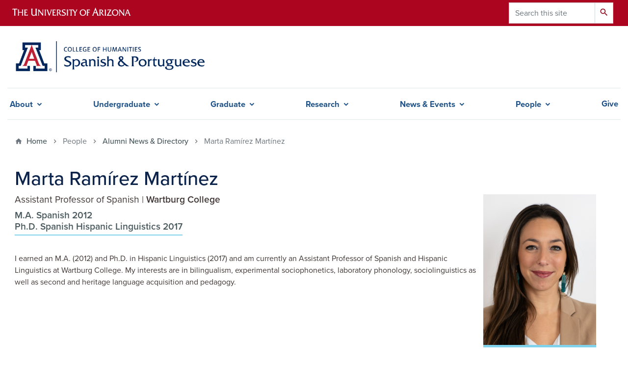

--- FILE ---
content_type: text/html; charset=UTF-8
request_url: https://spanish.arizona.edu/people/alumni/marta-ramirez-martinez
body_size: 11433
content:
<!DOCTYPE html>
<html lang="en" dir="ltr" prefix="og: https://ogp.me/ns#" class="sticky-footer">
  <head>
    <meta charset="utf-8" />
<meta name="description" content="I earned an M.A. (2012) and Ph.D. in Hispanic Linguistics (2017) and am currently an Assistant Professor of Spanish and Hispanic Linguistics at Wartburg College. My interests are in bilingualism, experimental sociophonetics, laboratory phonology, sociolinguistics as well as second and heritage language acquisition and pedagogy." />
<link rel="shortlink" href="https://spanish.arizona.edu/" />
<link rel="image_src" href="/sites/default/files/styles/az_small/public/Marta%20Ramirez%20Martinez.png.webp?itok=H_svYUNb" />
<meta property="og:site_name" content="Spanish &amp; Portuguese" />
<meta property="og:url" content="https://spanish.arizona.edu/people/alumni/marta-ramirez-martinez" />
<meta property="og:title" content="Marta Ramírez Martínez | Spanish &amp; Portuguese" />
<meta property="og:description" content="I earned an M.A. (2012) and Ph.D. in Hispanic Linguistics (2017) and am currently an Assistant Professor of Spanish and Hispanic Linguistics at Wartburg College. My interests are in bilingualism, experimental sociophonetics, laboratory phonology, sociolinguistics as well as second and heritage language acquisition and pedagogy." />
<meta property="og:image" content="https://spanish.arizona.edu/sites/default/files/styles/az_small/public/Marta%20Ramirez%20Martinez.png.webp?itok=H_svYUNb" />
<meta property="og:image:url" content="https://spanish.arizona.edu/sites/spanish/files/2022-11/SpanishPortugueseDefault4.jpg" />
<meta name="twitter:card" content="summary" />
<meta name="twitter:title" content="Marta Ramírez Martínez | Spanish &amp; Portuguese" />
<meta name="twitter:description" content="I earned an M.A. (2012) and Ph.D. in Hispanic Linguistics (2017) and am currently an Assistant Professor of Spanish and Hispanic Linguistics at Wartburg College. My interests are in bilingualism, experimental sociophonetics, laboratory phonology, sociolinguistics as well as second and heritage language acquisition and pedagogy." />
<meta name="twitter:image" content="https://spanish.arizona.edu/sites/default/files/styles/az_small/public/Marta%20Ramirez%20Martinez.png.webp?itok=H_svYUNb" />
<meta name="Generator" content="Arizona Quickstart (https://quickstart.arizona.edu)" />
<meta name="MobileOptimized" content="width" />
<meta name="HandheldFriendly" content="true" />
<meta name="viewport" content="width=device-width, initial-scale=1, shrink-to-fit=no" />
<script type="application/ld+json">{
    "@context": "https://schema.org",
    "@graph": [
        {
            "@type": "CollegeOrUniversity",
            "url": "https://spanish.arizona.edu/",
            "parentOrganization": {
                "@type": "EducationalOrganization",
                "@id": "https://www.arizona.edu/",
                "name": "University of Arizona",
                "url": "https://www.arizona.edu/",
                "sameAs": [
                    "https://www.facebook.com/uarizona",
                    "https://x.com/uarizona",
                    "https://www.instagram.com/uarizona",
                    "https://linkedin.com/edu/university-of-arizona-17783",
                    "https://www.youtube.com/universityofarizona",
                    "https://en.wikipedia.org/wiki/University_of_Arizona"
                ],
                "address": {
                    "@type": "PostalAddress",
                    "streetAddress": "1401 E University Blvd",
                    "addressLocality": "Tucson",
                    "addressRegion": "AZ",
                    "postalCode": "85721",
                    "addressCountry": "US"
                }
            },
            "name": "University of Arizona Spanish \u0026 Portuguese"
        }
    ]
}</script>
<meta http-equiv="x-ua-compatible" content="ie=edge" />
<link rel="icon" href="/modules/custom/coh_barrio/favicon.ico" type="image/vnd.microsoft.icon" />

    <title>Marta Ramírez Martínez | Spanish &amp; Portuguese</title>
    <link rel="stylesheet" media="all" href="/sites/default/files/css/css_mQafkbp9tOiSyC-t_Kh_o_9Op1XUtTNdIkfqeuXNF4o.css?delta=0&amp;language=en&amp;theme=coh_barrio&amp;include=[base64]" />
<link rel="stylesheet" media="all" href="/sites/default/files/css/css_Iwu_IvxCh1KBUeyTFCMbidcUlsiH6LZUo4beD0aej9w.css?delta=1&amp;language=en&amp;theme=coh_barrio&amp;include=[base64]" />
<link rel="stylesheet" media="all" href="https://fonts.googleapis.com/css?family=Material+Icons+Sharp#.css" />
<link rel="stylesheet" media="all" href="https://cdn.digital.arizona.edu/lib/az-icons//az-icons-styles.css" />
<link rel="stylesheet" media="all" href="/libraries/arizona-bootstrap/css/arizona-bootstrap.min.css?t9aht1" />
<link rel="stylesheet" media="all" href="/sites/default/files/css/css_gX4imPZfrvi5Wv9p0rUHf2HhAGG_2Oem84Okp1XlREo.css?delta=5&amp;language=en&amp;theme=coh_barrio&amp;include=[base64]" />
<link rel="stylesheet" media="print" href="/sites/default/files/css/css_P2WgYuc8GhirpeHHO9U7TJ5pVxgmc7E9fY2D9-wnc1k.css?delta=6&amp;language=en&amp;theme=coh_barrio&amp;include=[base64]" />
<link rel="stylesheet" media="all" href="/sites/default/files/css/css__cpxATNFEZapqhIYR_BtEbSVPKEscBVjecrdgXFDHts.css?delta=7&amp;language=en&amp;theme=coh_barrio&amp;include=[base64]" />
<link rel="stylesheet" media="all" href="/sites/default/files/css/css_WXVI_fNWaHq4gfSM7nSEbeeYWe0E2KjvPVtSYhukAGI.css?delta=8&amp;language=en&amp;theme=coh_barrio&amp;include=[base64]" />

    <script type="application/json" data-drupal-selector="drupal-settings-json">{"path":{"baseUrl":"\/","pathPrefix":"","currentPath":"node\/2465","currentPathIsAdmin":false,"isFront":false,"currentLanguage":"en"},"pluralDelimiter":"\u0003","suppressDeprecationErrors":true,"gtag":{"tagId":"G-40SX9FL3BB","consentMode":false,"otherIds":[],"events":[],"additionalConfigInfo":[]},"ajaxPageState":{"libraries":"[base64]","theme":"coh_barrio","theme_token":null},"ajaxTrustedUrl":{"\/search\/node":true},"data":{"extlink":{"extTarget":true,"extTargetAppendNewWindowLabel":"(opens in a new window)","extTargetNoOverride":true,"extNofollow":false,"extTitleNoOverride":false,"extNoreferrer":false,"extFollowNoOverride":false,"extClass":"0","extLabel":"(link is external)","extImgClass":false,"extSubdomains":false,"extExclude":"^(?!(https?:\\\/\\\/)(arizona.box.com|docs.google.com|dropbox.com|www.dropbox.com|emailarizona-my.sharepoint.com|events.trellis.arizona.edu)).*","extInclude":"\/sites\/.+\/files\/.+\\.pdf","extCssExclude":"","extCssInclude":"","extCssExplicit":"","extAlert":false,"extAlertText":"This link will take you to an external web site. We are not responsible for their content.","extHideIcons":false,"mailtoClass":"0","telClass":"tel","mailtoLabel":"(link sends email)","telLabel":"(link is a phone number)","extUseFontAwesome":false,"extIconPlacement":"append","extPreventOrphan":false,"extFaLinkClasses":"fa fa-external-link","extFaMailtoClasses":"fa fa-envelope-o","extAdditionalLinkClasses":"","extAdditionalMailtoClasses":"","extAdditionalTelClasses":"","extFaTelClasses":"fa fa-phone","whitelistedDomains":[],"extExcludeNoreferrer":""}},"button_text":"Scroll to top","button_style":"pill","button_animation":"slide","button_animation_speed":200,"scroll_distance":200,"scroll_speed":300,"field_group":{"html_element":{"mode":"default","context":"view","settings":{"classes":"","show_empty_fields":false,"id":"alumni-job","element":"div","show_label":false,"label_element":"h3","label_element_classes":"","attributes":"","effect":"none","speed":"fast","description":""}}},"user":{"uid":0,"permissionsHash":"6bff731a5e9d163d441d594d47021f18bae4631370863ade8da997dec7712368"}}</script>
<script src="/sites/default/files/js/js_z1inHIxo3PtUfIpBIb74Hi6tw7DEhzJUMpa9s5ADQWk.js?scope=header&amp;delta=0&amp;language=en&amp;theme=coh_barrio&amp;include=eJxljuEOgyAMhF8I5JFIYYzhKmdKSZxPP2emWdyfttfvLjlafSCRAkdSVlSyAdCmQrMdm6ETh66KaitsRL1ziWpO5-HJjEBsm7641GwiHgf5nG0i0SnV_gsukbTotp_uJn0mHr7SZCBz8krZ5W1c9UAjLaZFAbNXbH32su7v8wais13N"></script>
<script src="/modules/contrib/google_tag/js/gtag.js?t9aht1"></script>

  </head>
  <body class="layout-no-sidebars page-node-2465 path-node node--type-alumni">
    <a href="#content" class="visually-hidden focusable skip-link">
      Skip to main content
    </a>
    
      <div class="dialog-off-canvas-main-canvas" data-off-canvas-main-canvas>
    
<div id="page-wrapper">
  <div id="page">
    <header id="header" class="header" role="banner" aria-label="Site header">
                <header class="bg-red arizona-header" id="header_arizona" role="banner">
          <div class="container">
            <div class="row">
                            <a class="arizona-logo" href="https://www.arizona.edu" title="The University of Arizona homepage">
                <img class="arizona-line-logo" alt="The University of Arizona Wordmark Line Logo White" src="https://cdn.digital.arizona.edu/logos/v1.0.0/ua_wordmark_line_logo_white_rgb.min.svg" fetchpriority="high" />
              </a>
                                              <section class="ml-auto d-none d-lg-block d-xl-block region region-header-ua-utilities">
    <div class="search-block-form block block-search block-search-form-block" data-drupal-selector="search-block-form" id="block-coh-barrio-search" role="search">
  
    
          <div class="content">
      <form action="/search/node" method="get" id="search-block-form" accept-charset="UTF-8" class="search-form search-block-form">
  <div class="input-group">
      <label for="edit-keys" class="sr-only">Search</label>
<input title="Enter the terms you wish to search for." data-drupal-selector="edit-keys" type="search" id="edit-keys" name="keys" value="" size="15" maxlength="128" class="form-search form-control" placeholder="Search this site" aria-label="Search this site" />



<div data-drupal-selector="edit-actions" class="form-actions js-form-wrapper input-group-append" id="edit-actions"><button data-drupal-selector="edit-submit" type="submit" id="edit-submit" value="Search" class="button js-form-submit form-submit btn"><span class="material-icons-sharp">search</span></button>

</div>


  </div>
</form>


    </div>
  
</div>

  </section>

                          </div> <!-- /.row -->
          </div> <!-- /.container -->
                  </header>
        <div class="header page-row" id="header_site" role="banner">
          <div class="container">
            <div class="row">
              <div class="col-12 col-sm-6 col-lg-4">
                  <section class="region region-branding">
    <div id="block-coh-barrio-branding" class="clearfix block block-system block-system-branding-block">
  
    
        <a href="/" title="Spanish &amp;amp; Portuguese | Home" class="qs-site-logo d-block" rel="home"><img class="img-fluid" src="/sites/default/files/UA_COH-SAP_RGB_Alt_1.png" alt="Spanish &amp;amp; Portuguese | Home" />
</a>
    </div>

  </section>

              </div>
              <div class="col-12 col-sm-6 col-lg-8">
                <div class="row">
                  
                </div>
                              </div>
            </div> <!-- /.row -->
          </div> <!-- /.container -->

          <div class="container">
            <div class="row">
                                                            <nav role="navigation" aria-labelledby="block-cohsmartmenu-menu" id="block-cohsmartmenu" class="smart-nav block block-menu navigation menu--coh-smartmenu">
                      
    <h2 class="sr-only" id="block-cohsmartmenu-menu">COH Smartmenu</h2>
    
  
              
              <ul class="clearfix nav">
                    <li class="nav-item menu-item--expanded">
                <span class="nav-link nav-link-">About</span>
                                <ul class="menu">
                    <li class="nav-item">
                <a href="/about/student-resources" class="nav-link nav-link--about-student-resources" data-drupal-link-system-path="node/699343">Resources</a>
              </li>
                <li class="nav-item">
                <a href="/about/contact" class="nav-link nav-link--about-contact" data-drupal-link-system-path="node/3781">Contact</a>
              </li>
        </ul>
  
              </li>
                <li class="has-mega-menu nav-item menu-item--expanded">
                <span class="nav-link nav-link-">Undergraduate</span>
                                <ul class="menu">
                    <li class="nav-item menu-item--expanded">
                <span class="nav-link nav-link-">Prospective Students</span>
                                <ul class="menu">
                    <li class="nav-item">
                <a href="/undergraduate/prospective-students/why-study-spanish" class="nav-link nav-link--undergraduate-prospective-students-why-study-spanish" data-drupal-link-system-path="node/110">Why Study Spanish?</a>
              </li>
                <li class="nav-item">
                <a href="/undergraduate/prospective-students/why-study-portuguese" class="nav-link nav-link--undergraduate-prospective-students-why-study-portuguese" data-drupal-link-system-path="node/111">Why Study Portuguese?</a>
              </li>
                <li class="nav-item">
                <a href="/undergraduate/prospective-students/major-and-minor-options" class="nav-link nav-link--undergraduate-prospective-students-major-and-minor-options" data-drupal-link-system-path="node/114">Major and Minor Options</a>
              </li>
                <li class="nav-item">
                <a href="/undergraduate/prospective-students/online-ba-spanish" class="nav-link nav-link--undergraduate-prospective-students-online-ba-spanish" data-drupal-link-system-path="node/116">Online B.A. in Spanish</a>
              </li>
                <li class="nav-item">
                <a href="/undergraduate/prospective-students/declare-major-or-minor" class="nav-link nav-link--undergraduate-prospective-students-declare-major-or-minor" data-drupal-link-system-path="node/117">Declare Major or Minor</a>
              </li>
                <li class="nav-item">
                <a href="/undergraduate/prospective-students/spanish-heritage-language" class="nav-link nav-link--undergraduate-prospective-students-spanish-heritage-language" data-drupal-link-system-path="node/112">Spanish as a Heritage Language</a>
              </li>
                <li class="nav-item">
                <a href="/undergraduate/prospective-students/spanish-portuguese-language-placement" class="nav-link nav-link--undergraduate-prospective-students-spanish-portuguese-language-placement" data-drupal-link-system-path="node/113">Spanish &amp; Portuguese Language Placement</a>
              </li>
        </ul>
  
              </li>
                <li class="nav-item menu-item--expanded">
                <span class="nav-link nav-link-">Emphases</span>
                                <ul class="menu">
                    <li class="nav-item">
                <a href="/undergraduate/emphases/translation-interpretation" class="nav-link nav-link--undergraduate-emphases-translation-interpretation" data-drupal-link-system-path="node/120">Translation &amp; Interpretation</a>
              </li>
                <li class="nav-item">
                <a href="/undergraduate/emphases/spanish-and-portuguese" class="nav-link nav-link--undergraduate-emphases-spanish-and-portuguese" data-drupal-link-system-path="node/118">Spanish and Portuguese</a>
              </li>
                <li class="nav-item">
                <a href="/undergraduate/emphases/hispanic-linguistics" class="nav-link nav-link--undergraduate-emphases-hispanic-linguistics" data-drupal-link-system-path="node/115">Hispanic Linguistics</a>
              </li>
                <li class="nav-item">
                <a href="/undergraduate/emphases/hispanic-literature" class="nav-link nav-link--undergraduate-emphases-hispanic-literature" data-drupal-link-system-path="node/119">Hispanic Literature</a>
              </li>
                <li class="nav-item">
                <a href="/undergraduate/emphases/spanish-general-emphasis" class="nav-link nav-link--undergraduate-emphases-spanish-general-emphasis" data-drupal-link-system-path="node/121">Spanish Generalist</a>
              </li>
        </ul>
  
              </li>
                <li class="nav-item menu-item--expanded">
                <span class="nav-link nav-link-">Current Students</span>
                                <ul class="menu">
                    <li class="nav-item">
                <a href="/undergraduate/current-students/major-and-minor-requirements" class="nav-link nav-link--undergraduate-current-students-major-and-minor-requirements" data-drupal-link-system-path="node/466">Degree Requirements</a>
              </li>
                <li class="nav-item">
                <a href="/undergraduate/current-students/course-schedule" class="nav-link nav-link--undergraduate-current-students-course-schedule" data-drupal-link-system-path="undergraduate/current-students/course-schedule">Course Schedule</a>
              </li>
                <li class="nav-item">
                <a href="/undergraduate/current-students/course-descriptions" class="nav-link nav-link--undergraduate-current-students-course-descriptions" data-drupal-link-system-path="undergraduate/current-students/course-descriptions">Course Descriptions</a>
              </li>
                <li class="nav-item">
                <a href="/undergraduate/current-students/advising-faq" class="nav-link nav-link--undergraduate-current-students-advising-faq" data-drupal-link-system-path="node/124">Advising &amp; FAQ</a>
              </li>
                <li class="nav-item">
                <a href="/undergraduate/current-students/study-abroad-destinations" class="nav-link nav-link--undergraduate-current-students-study-abroad-destinations" data-drupal-link-system-path="node/467">Study Abroad</a>
              </li>
                <li class="nav-item">
                <a href="/undergraduate/current-students/activities-clubs" class="nav-link nav-link--undergraduate-current-students-activities-clubs" data-drupal-link-system-path="node/468">Activities &amp; Clubs</a>
              </li>
                <li class="nav-item">
                <a href="/undergraduate/current-students/scholarships-awards" class="nav-link nav-link--undergraduate-current-students-scholarships-awards" data-drupal-link-system-path="node/469">Scholarships &amp; Awards</a>
              </li>
        </ul>
  
              </li>
                <li class="nav-item menu-item--expanded">
                <span class="nav-link nav-link-">Professional Development</span>
                                <ul class="menu">
                    <li class="nav-item menu-item--expanded">
                <a href="/undergraduate/professional-development/critical-service-learning-program" class="nav-link nav-link--undergraduate-professional-development-critical-service-learning-program" data-drupal-link-system-path="node/122">Critical Service-Learning Program</a>
                                <ul class="menu">
                    <li class="nav-item">
                <a href="/undergraduate/professional-development/critical-service-learning-program/spanish-internship" class="nav-link nav-link--undergraduate-professional-development-critical-service-learning-program-spanish-internship" data-drupal-link-system-path="node/673">Spanish Internship</a>
              </li>
                <li class="nav-item">
                <a href="/undergraduate/professional-development/critical-service-learning-program/community-partnerships" class="nav-link nav-link--undergraduate-professional-development-critical-service-learning-program-community-partnerships" data-drupal-link-system-path="node/674">Community Partnerships</a>
              </li>
                <li class="nav-item">
                <a href="/undergraduate/professional-development/critical-service-learning-program/service-learning" class="nav-link nav-link--undergraduate-professional-development-critical-service-learning-program-service-learning" data-drupal-link-system-path="node/675">Service-Learning Requirements</a>
              </li>
                <li class="nav-item">
                <a href="/undergraduate/professional-development/critical-service-learning-program/professional-development" class="nav-link nav-link--undergraduate-professional-development-critical-service-learning-program-professional-development" data-drupal-link-system-path="node/676">Professional Development for Spanish Teachers</a>
              </li>
        </ul>
  
              </li>
                <li class="nav-item">
                <a href="/undergraduate/professional-development/translation-interpretation-internships" class="nav-link nav-link--undergraduate-professional-development-translation-interpretation-internships" data-drupal-link-system-path="node/123">Translation &amp; Interpretation Internships</a>
              </li>
                <li class="nav-item">
                <a href="/undergraduate/professional-development/online-translation-interpretation-certificates" class="nav-link nav-link--undergraduate-professional-development-online-translation-interpretation-certificates" data-drupal-link-system-path="node/3960924">Online Translation &amp; Interpretation Certificates</a>
              </li>
        </ul>
  
              </li>
        </ul>
  
              </li>
                <li class="has-mega-menu nav-item menu-item--expanded">
                <span class="nav-link nav-link-">Graduate</span>
                                <ul class="menu">
                    <li class="nav-item menu-item--expanded">
                <span class="nav-link nav-link-">Degrees &amp; Concentrations</span>
                                <ul class="menu">
                    <li class="nav-item menu-item--expanded">
                <a href="/graduate/degrees-concentrations/doctorate-phd-spanish-literature-and-cultural" class="nav-link nav-link--graduate-degrees-concentrations-doctorate-phd-spanish-literature-and-cultural" data-drupal-link-system-path="node/471">Doctorate in Spanish – Hispanic and Luso-Brazilian Literature and Cultural Studies</a>
                                <ul class="menu">
                    <li class="nav-item">
                <a href="/graduate/degrees-concentrations/doctorate-spanish-literature-and-cultural/admissions" class="nav-link nav-link--graduate-degrees-concentrations-doctorate-spanish-literature-and-cultural-admissions" data-drupal-link-system-path="node/3272926">Admissions</a>
              </li>
                <li class="nav-item">
                <a href="/graduate/degrees-concentrations/doctorate-phd-spanish-literature-and-cultural/coursework" class="nav-link nav-link--graduate-degrees-concentrations-doctorate-phd-spanish-literature-and-cultural-coursework" data-drupal-link-system-path="node/3272927">Coursework</a>
              </li>
                <li class="nav-item">
                <a href="/graduate/degrees-concentrations/doctorate-phd-spanish-literature-and-cultural/faculty" class="nav-link nav-link--graduate-degrees-concentrations-doctorate-phd-spanish-literature-and-cultural-faculty" data-drupal-link-system-path="node/3278211">Faculty</a>
              </li>
                <li class="nav-item">
                <a href="/graduate/degrees-concentrations/doctorate-phd-spanish-literature-and-cultural/current-students" class="nav-link nav-link--graduate-degrees-concentrations-doctorate-phd-spanish-literature-and-cultural-current-students" data-drupal-link-system-path="node/3278212">Current Students</a>
              </li>
                <li class="nav-item">
                <a href="/graduate/degrees-concentrations/doctorate-phd-spanish-literature-and-cultural/alumni" class="nav-link nav-link--graduate-degrees-concentrations-doctorate-phd-spanish-literature-and-cultural-alumni" data-drupal-link-system-path="node/3278213">Alumni</a>
              </li>
        </ul>
  
              </li>
                <li class="nav-item menu-item--expanded">
                <a href="/graduate/degrees-concentrations/doctorate-phd-spanish-hispanic-linguistics" class="nav-link nav-link--graduate-degrees-concentrations-doctorate-phd-spanish-hispanic-linguistics" data-drupal-link-system-path="node/1519869">Doctorate in Spanish – Hispanic Linguistics</a>
                                <ul class="menu">
                    <li class="nav-item">
                <a href="/graduate/degrees-concentrations/doctorate-phd-spanish-hispanic-linguistics/admissions" class="nav-link nav-link--graduate-degrees-concentrations-doctorate-phd-spanish-hispanic-linguistics-admissions" data-drupal-link-system-path="node/1519870">Admissions</a>
              </li>
                <li class="nav-item">
                <a href="/graduate/degrees-concentrations/doctorate-phd-spanish-hispanic-linguistics/coursework" class="nav-link nav-link--graduate-degrees-concentrations-doctorate-phd-spanish-hispanic-linguistics-coursework" data-drupal-link-system-path="node/1564845">Coursework</a>
              </li>
                <li class="nav-item">
                <a href="/graduate/degrees-concentrations/doctorate-phd-spanish-hispanic-linguistics/faculty" class="nav-link nav-link--graduate-degrees-concentrations-doctorate-phd-spanish-hispanic-linguistics-faculty" data-drupal-link-system-path="node/1517031">Faculty</a>
              </li>
                <li class="nav-item">
                <a href="/graduate/degrees-concentrations/doctorate-phd-spanish-hispanic-linguistics/research" class="nav-link nav-link--graduate-degrees-concentrations-doctorate-phd-spanish-hispanic-linguistics-research" data-drupal-link-system-path="node/1565248">Research Labs</a>
              </li>
                <li class="nav-item">
                <a href="/graduate/degrees-concentrations/doctorate-phd-spanish-hispanic-linguistics/activities" class="nav-link nav-link--graduate-degrees-concentrations-doctorate-phd-spanish-hispanic-linguistics-activities" data-drupal-link-system-path="node/1565249">Activities</a>
              </li>
                <li class="nav-item">
                <a href="/graduate/degrees-concentrations/doctorate-phd-spanish-hispanic-linguistics/corpora" class="nav-link nav-link--graduate-degrees-concentrations-doctorate-phd-spanish-hispanic-linguistics-corpora" data-drupal-link-system-path="node/1654486">Corpora</a>
              </li>
                <li class="nav-item">
                <a href="/graduate/degrees-concentrations/doctorate-phd-spanish-hispanic-linguistics/current-students" class="nav-link nav-link--graduate-degrees-concentrations-doctorate-phd-spanish-hispanic-linguistics-current-students" data-drupal-link-system-path="node/1517032">Current Students</a>
              </li>
                <li class="nav-item">
                <a href="/graduate/degrees-concentrations/doctorate-phd-spanish-hispanic-linguistics/alumni" class="nav-link nav-link--graduate-degrees-concentrations-doctorate-phd-spanish-hispanic-linguistics-alumni" data-drupal-link-system-path="node/1517033">Alumni</a>
              </li>
        </ul>
  
              </li>
                <li class="nav-item menu-item--expanded">
                <a href="/graduate/degrees-concentrations/masters-spanish" class="nav-link nav-link--graduate-degrees-concentrations-masters-spanish" data-drupal-link-system-path="node/476">Masters in Spanish</a>
                                <ul class="menu">
                    <li class="nav-item">
                <a href="/graduate/degrees-concentrations/masters-spanish/ma-hispanic-linguistics-concentration" class="nav-link nav-link--graduate-degrees-concentrations-masters-spanish-ma-hispanic-linguistics-concentration" data-drupal-link-system-path="node/477">MA Hispanic Linguistics Concentration</a>
              </li>
                <li class="nav-item">
                <a href="/graduate/degrees-concentrations/masters-spanish/ma-hispanic-literatures-and-cultures-concentration" class="nav-link nav-link--graduate-degrees-concentrations-masters-spanish-ma-hispanic-literatures-and-cultures-concentration" data-drupal-link-system-path="node/478">MA Hispanic Literatures and Cultures Concentration</a>
              </li>
        </ul>
  
              </li>
        </ul>
  
              </li>
                <li class="nav-item menu-item--expanded">
                <span class="nav-link nav-link-">Prospective Students</span>
                                <ul class="menu">
                    <li class="nav-item">
                <a href="/graduate/prospective-students/general-information" class="nav-link nav-link--graduate-prospective-students-general-information" data-drupal-link-system-path="node/2399">General Information</a>
              </li>
                <li class="nav-item">
                <a href="/graduate/prospective-students/guidelines-applying-ma-phd-spanish-program" class="nav-link nav-link--graduate-prospective-students-guidelines-applying-ma-phd-spanish-program" data-drupal-link-system-path="node/479">Guidelines</a>
              </li>
                <li class="nav-item">
                <a href="https://grad.arizona.edu/funding" class="nav-link nav-link-https--gradarizonaedu-funding">Tuition &amp; Fees</a>
              </li>
                <li class="nav-item">
                <a href="/graduate/prospective-students/financial-support" class="nav-link nav-link--graduate-prospective-students-financial-support" data-drupal-link-system-path="node/480">Financial Support</a>
              </li>
                <li class="nav-item">
                <a href="/graduate/prospective-students/application-checklist" class="nav-link nav-link--graduate-prospective-students-application-checklist" data-drupal-link-system-path="node/481">Application Checklist</a>
              </li>
                <li class="nav-item">
                <a href="https://apply.grad.arizona.edu/users/login" class="nav-link nav-link-https--applygradarizonaedu-users-login">Apply Now</a>
              </li>
        </ul>
  
              </li>
                <li class="nav-item menu-item--expanded">
                <span class="nav-link nav-link-">Current Students</span>
                                <ul class="menu">
                    <li class="nav-item">
                <a href="https://arizona.app.box.com/v/span-grad-handbook" class="nav-link nav-link-https--arizonaappboxcom-v-span-grad-handbook">Graduate Handbook</a>
              </li>
                <li class="nav-item">
                <a href="/graduate/current-students/course-schedule" class="nav-link nav-link--graduate-current-students-course-schedule" data-drupal-link-system-path="graduate/current-students/course-schedule">Course Schedule</a>
              </li>
                <li class="nav-item">
                <a href="/graduate/current-students/course-descriptions" class="nav-link nav-link--graduate-current-students-course-descriptions" data-drupal-link-system-path="graduate/current-students/course-descriptions">Course Descriptions</a>
              </li>
                <li class="nav-item">
                <a href="/graduate/current-students/general-departmental-forms" class="nav-link nav-link--graduate-current-students-general-departmental-forms" data-drupal-link-system-path="node/483">Departmental Forms</a>
              </li>
                <li class="nav-item">
                <a href="/graduate/current-students/33rd-annual-graduate-and-professional-symposium-hispanic-and-luso" class="nav-link nav-link--graduate-current-students-33rd-annual-graduate-and-professional-symposium-hispanic-and-luso" data-drupal-link-system-path="node/484">Graduate Symposium</a>
              </li>
                <li class="nav-item">
                <a href="/graduate/current-students/working-groups-organizations" class="nav-link nav-link--graduate-current-students-working-groups-organizations" data-drupal-link-system-path="node/485">Working Groups &amp; Organizations</a>
              </li>
        </ul>
  
              </li>
                <li class="nav-item menu-item--expanded">
                <span class="nav-link nav-link-">Resources</span>
                                <ul class="menu">
                    <li class="nav-item">
                <a href="https://grad.arizona.edu/funding/ga/end-term-evaluations" class="nav-link nav-link-https--gradarizonaedu-funding-ga-end-term-evaluations">End of Term Evaluations</a>
              </li>
                <li class="nav-item">
                <a href="https://oia.arizona.edu" class="nav-link nav-link-https--oiaarizonaedu">Office of Instruction &amp; Assessment</a>
              </li>
                <li class="nav-item">
                <a href="https://cesa.arizona.edu" class="nav-link nav-link-https--cesaarizonaedu">CESA</a>
              </li>
                <li class="nav-item">
                <a href="/graduate/resources/dsp-linguistics-colloquium" class="nav-link nav-link--graduate-resources-dsp-linguistics-colloquium" data-drupal-link-system-path="node/486">DSP Linguistics Colloquium</a>
              </li>
        </ul>
  
              </li>
        </ul>
  
              </li>
                <li class="nav-item menu-item--expanded">
                <span class="nav-link nav-link-">Research</span>
                                <ul class="menu">
                    <li class="nav-item">
                <a href="/graduate/current-students/33rd-annual-graduate-and-professional-symposium-hispanic-and-luso" class="nav-link nav-link--graduate-current-students-33rd-annual-graduate-and-professional-symposium-hispanic-and-luso" data-drupal-link-system-path="node/484">Graduate Symposium</a>
              </li>
                <li class="nav-item">
                <a href="http://ajhcs.arizona.edu" class="nav-link nav-link-http--ajhcsarizonaedu" target="_blank">Arizona Journal of Hispanic Cultural Studies</a>
              </li>
                <li class="nav-item">
                <a href="/resources/journals-publications/divergencias" class="nav-link nav-link--resources-journals-publications-divergencias" data-drupal-link-system-path="node/2823375">Divergencias</a>
              </li>
        </ul>
  
              </li>
                <li class="nav-item menu-item--expanded">
                <span class="nav-link nav-link-">News &amp; Events</span>
                                <ul class="menu">
                    <li class="nav-item menu-item--expanded">
                <a href="/news" class="nav-link nav-link--news" data-drupal-link-system-path="news">News</a>
                                <ul class="menu">
                    <li class="nav-item">
                <a href="/news?category=7240" class="nav-link nav-link--newscategory7240" data-drupal-link-query="{&quot;category&quot;:&quot;7240&quot;}" data-drupal-link-system-path="news">Faculty News</a>
              </li>
                <li class="nav-item">
                <a href="/news?category=7241" class="nav-link nav-link--newscategory7241" data-drupal-link-query="{&quot;category&quot;:&quot;7241&quot;}" data-drupal-link-system-path="news">Graduate News</a>
              </li>
                <li class="nav-item">
                <a href="/news?category=7242" class="nav-link nav-link--newscategory7242" data-drupal-link-query="{&quot;category&quot;:&quot;7242&quot;}" data-drupal-link-system-path="news">Undergraduate News</a>
              </li>
        </ul>
  
              </li>
                <li class="nav-item">
                <a href="/events" class="nav-link nav-link--events" data-drupal-link-system-path="events">Events</a>
              </li>
                <li class="nav-item">
                <a href="https://sites.arizona.edu/hispanic-linguistics-symposium/" class="nav-link nav-link-https--sitesarizonaedu-hispanic-linguistics-symposium-">Hispanic Linguistics Symposium 2025</a>
              </li>
        </ul>
  
              </li>
                <li class="nav-item menu-item--expanded">
                <span class="nav-link nav-link-">People</span>
                                <ul class="menu">
                    <li class="nav-item">
                <a href="/people/faculty" class="nav-link nav-link--people-faculty" data-drupal-link-system-path="people/faculty">Faculty</a>
              </li>
                <li class="nav-item">
                <a href="/people/grad-students" class="nav-link nav-link--people-grad-students" data-drupal-link-system-path="people/grad-students">Graduate Students</a>
              </li>
                <li class="nav-item">
                <a href="/people/staff" class="nav-link nav-link--people-staff" data-drupal-link-system-path="people/staff">Staff</a>
              </li>
                <li class="nav-item">
                <a href="/people/alumni" class="nav-link nav-link--people-alumni" data-drupal-link-system-path="people/alumni">Alumni</a>
              </li>
                <li class="nav-item">
                <a href="/find-instructors" class="nav-link nav-link--find-instructors" data-drupal-link-system-path="find-instructors">Find Your Instructor</a>
              </li>
        </ul>
  
              </li>
                <li class="nav-item">
                <a href="/support-department-spanish-portuguese" class="nav-link nav-link--support-department-spanish-portuguese" data-drupal-link-system-path="node/1">Give</a>
              </li>
        </ul>
  


      </nav>


                                            </div>
                          <div class="row">
                  <section class="col-md region region-help">
    

  </section>

              </div>
                      </div>
        </div>
    </header>

    <div id="main-wrapper" class="layout-main-wrapper clearfix">
        <div id="main">
                              <div class="container">
                                    <div class="row">
                <section class="col-md region region-breadcrumb">
    <div id="block-coh-barrio-breadcrumbs" class="block block-system block-system-breadcrumb-block">
  
    
      <div class="content">
      
  <nav role="navigation" aria-label="breadcrumb">
    <ol class="breadcrumb">
                  <li class="breadcrumb-item breadcrumb-item-home">
          <a href="/">Home</a>
        </li>
                        <li class="breadcrumb-item active" aria-current="page">
          People
        </li>
                        <li class="breadcrumb-item">
          <a href="/people/alumni">Alumni News &amp; Directory</a>
        </li>
                        <li class="breadcrumb-item active" aria-current="page">
          Marta Ramírez Martínez
        </li>
              </ol>
  </nav>

    </div>
  </div>

  </section>

            </div>
                                  </div>
                    <div class="container">
            <div class="row row-offcanvas row-offcanvas-left clearfix">
              <main class="main-content col" id="content" role="main">
                  <section class="region region-content">
    <div id="block-coh-barrio-page-title" class="block block-core block-page-title-block">
  
    
      <div class="content">
      
  <h1 class="title"><span class="field field--name-title field--type-string field--label-hidden">Marta Ramírez Martínez</span>
</h1>


    </div>
  </div>
<div id="block-coh-barrio-content" class="block block-system block-system-main-block">
  
    
      <div class="content">
      

<article class="node node--type-alumni node--view-mode-full clearfix">
  <header>
    
        
      </header>
  <div class="node__content clearfix">
    
<div  id="alumni-content">
    
<div  id="alumni-job">
    
            <div class="field field--name-field-coh-alum-job-title field--type-string field--label-hidden field__item">Assistant Professor of Spanish</div>
      
            <div class="field field--name-field-coh-alum-institution field--type-string field--label-hidden field__item">Wartburg College</div>
      
  </div>
      <div class="field field--name-field-coh-alum-degree field--type-entity-reference-revisions field--label-hidden field__items">
              <div class="field__item">  <div class="paragraph paragraph--type--coh-alum-degree paragraph--view-mode--default">
          
            <div class="field field--name-field-coh-alum-p-degree field--type-list-string field--label-hidden field__item">M.A.</div>
      
            <div class="field field--name-field-coh-alum-p-major field--type-string field--label-hidden field__item">Spanish</div>
      
            <div class="field field--name-field-coh-alum-p-year field--type-yearonly field--label-hidden field__item">2012</div>
      
      </div>
</div>
              <div class="field__item">  <div class="paragraph paragraph--type--coh-alum-degree paragraph--view-mode--default">
          
            <div class="field field--name-field-coh-alum-p-degree field--type-list-string field--label-hidden field__item">Ph.D.</div>
      
            <div class="field field--name-field-coh-alum-p-major field--type-string field--label-hidden field__item">Spanish Hispanic Linguistics</div>
      
            <div class="field field--name-field-coh-alum-p-year field--type-yearonly field--label-hidden field__item">2017</div>
      
      </div>
</div>
          </div>
  
            <div class="clearfix text-formatted field field--name-field-coh-alum-bio field--type-text-long field--label-hidden field__item"><p>I earned an M.A. (2012) and Ph.D. in Hispanic Linguistics (2017) and am currently an Assistant Professor of Spanish and Hispanic Linguistics at Wartburg College. My interests are in bilingualism, experimental sociophonetics, laboratory phonology, sociolinguistics as well as second and heritage language acquisition and pedagogy.</p></div>
      
  </div>
<div  id="alumni-image">
    
            <div class="field field--name-field-coh-media-alum-image field--type-entity-reference field--label-hidden field__item"><div>
  
  
<figure  style="max-width: 360px;">
    
  <div class="field field--name-field-media-az-image field--type-image field--label-visually_hidden">
    <div class="field__label visually-hidden">Image</div>
              <div class="field__item">  <img loading="lazy" class="img-fluid image-style-user-image" src="/sites/default/files/styles/user_image/public/Marta%20Ramirez%20Martinez.png?h=49238146&amp;itok=iEr4XiJu" width="230" height="307" />


</div>
          </div>

  </figure>
</div>
</div>
      
  </div>
  </div>
</article>

    </div>
  </div>

  </section>

              </main>
                                                                    </div>
          </div>
          
                                        <div class="container">
            <div class="row">
              
            </div>
          </div>
                            </div>
    </div>

    <footer class="site-footer">
                <div class="bg-warm-gray py-5" role="contentinfo">
                    <section>
            <div class="container">
              <div class="row">
                                  <div class="col-12 col-sm-5 col-md-4 col-lg-4 text-center-xs text-left-not-xs">
                    <div class="row bottom-buffer-30">
                      <div class="col">
                        <a href="/" title="Spanish &amp;amp; Portuguese | Home" class="qs-site-logo d-block mt-0" rel="home"><img class="img-fluid" src="/sites/default/files/UA_COH-SAP_RGB_Alt_1.png" alt="Spanish &amp;amp; Portuguese | Home" />
</a>
                      </div>
                    </div>
                  </div>
                                                  <!-- Force next columns to break to new line at md breakpoint and up -->
                  <div class="w-100 d-block d-sm-none"></div>
                    <section class="col-12 col-sm-7 col-md-8 col-lg-8 region region-footer">
          <nav role="navigation" aria-labelledby="block-footersocialmedia-menu" id="block-footersocialmedia" class="block block-menu navigation menu--az-footer-social-media">
                      
    <h2 class="h6 mt-md-3 text-uppercase sr-only" id="block-footersocialmedia-menu">Footer - Social Media</h2>
    
  
              
              <ul class="nav-utility d-flex justify-content-center justify-content-sm-end clearfix nav">
                    <li class="nav-item">
                <a href="https://www.facebook.com/uasap/" class="az-icon-facebook az-icon-spacing bg-transparent nav-link az-icon-facebook az-icon-spacingbg-transparent nav-link-https--wwwfacebookcom-uasap-" target="_blank">Facebook</a>
              </li>
                <li class="nav-item">
                <a href="https://www.instagram.com/ua.spanish/" class="az-icon-instagram az-icon-spacing bg-transparent nav-link az-icon-instagram az-icon-spacingaz-icon-instagram az-icon-spacingaz-icon-instagram az-icon-spacingbg-transparent nav-link-https--wwwinstagramcom-uaspanish-" target="_blank">Instagram</a>
              </li>
                <li class="nav-item">
                <a href="https://twitter.com/ua_sap" class="az-icon-twitter az-icon-spacing bg-transparent nav-link az-icon-twitter az-icon-spacingaz-icon-twitter az-icon-spacingbg-transparent nav-link-https--twittercom-ua-sap" target="_blank">Twitter</a>
              </li>
                <li class="nav-item">
                <a href="https://www.youtube.com/user/uahumanities" class="az-icon-youtube az-icon-spacing bg-transparent nav-link az-icon-youtube az-icon-spacingbg-transparent nav-link-https--wwwyoutubecom-user-uahumanities" target="_blank">Youtube</a>
              </li>
        </ul>
  


      </nav>
<div id="block-footerinformation" class="block block-block-content block-block-contentf6940901-3d9f-4dd3-ab36-d55115f6a3a2">
  
    
      <div class="content">
      
            <div class="clearfix text-formatted field field--name-body field--type-text-with-summary field--label-hidden field__item"><p class="text-align-right">1423 E. University Blvd. Rm. 545&nbsp;·&nbsp;Modern Languages Building<br>
P.O. Box 210067&nbsp;·&nbsp;Tucson, Arizona 85721<br>
<strong>Phone</strong>&nbsp;520-621-3123 ·&nbsp;<a href="/contact">Contact</a><br>
Part of the <a href="https://humanities.arizona.edu/">College of Humanities</a></p></div>
      
    </div>
  </div>
<div id="block-caslogin" class="footer-button block block-block-content block-block-content98c595bb-a747-45d4-9dd7-309d5552138d">
  
    
      <div class="content">
      
      <div class="field field--name-field-az-main-content field--type-entity-reference-revisions field--label-hidden field__items">
              <div class="field__item">  <div class="mb-0 paragraph paragraph--type--az-text paragraph--view-mode--default">
          
            <div class="clearfix text-formatted field field--name-field-az-text-area field--type-text-long field--label-hidden field__item"><p class="text-align-right"><a class="btn btn-red" href="/cas">Log in using NetID</a></p></div>
      
      </div>
</div>
          </div>
  
    </div>
  </div>
<div id="block-disablemediaeditbutton" class="block block-block-content block-block-contentef57b009-37fa-40ce-a5cd-05d44f99debd">
  
    
      <div class="content">
      
            <div class="clearfix text-formatted field field--name-body field--type-text-with-summary field--label-hidden field__item"><style>
.content div[data-quickedit-entity-id^="media"] button {
	display: none!important;
}
</style></div>
      
    </div>
  </div>

  </section>

                                <div class="col-12">
                  <hr>
                </div>
              </div>
            </div>
          </section>
                              <div id="footer_sub">
            <div class="container">
              <div class="row">
                
              </div>
              <div class="row">
                
              </div>
              <div class="row">
                <div class="col text-center">
                                    
                  <p class="small"><a href="https://www.arizona.edu/information-security-privacy" target="_blank">University Information Security and Privacy</a></p>
                  <p class="small">&copy; 2026 The Arizona Board of Regents on behalf of <a href="https://www.arizona.edu" target="_blank">The University of Arizona</a>.</p>
                </div>
              </div>
            </div>
          </div>
                  </div>
            </footer>
          <section class="region region-az-page-bottom">
    <div id="block-customcss" class="block block-block-content block-block-content8535187a-5971-4555-bab5-8535e4fe0e52">
  
    
      <div class="content">
      
            <div class="clearfix text-formatted field field--name-body field--type-text-with-summary field--label-hidden field__item"><style type="text/css">.news-view .views-field-field-coh-news-tags .field-content.badge.badge-blue { white-space: normal; text-align: left; }
#block-cohsmartmenu-2 ul li.menu-item--active-trail li .nav-link.is-active {
	background: rgba(129, 210, 234, 0.2);
}
</style>
</div>
      
    </div>
  </div>

  </section>

      </div>
</div>

  </div>

    
    <script src="/sites/default/files/js/js_N1NIJTktzYiwtpH0NFMAYvkqfAMmesuYeq9N_qGkrl4.js?scope=footer&amp;delta=0&amp;language=en&amp;theme=coh_barrio&amp;include=eJxljuEOgyAMhF8I5JFIYYzhKmdKSZxPP2emWdyfttfvLjlafSCRAkdSVlSyAdCmQrMdm6ETh66KaitsRL1ziWpO5-HJjEBsm7641GwiHgf5nG0i0SnV_gsukbTotp_uJn0mHr7SZCBz8krZ5W1c9UAjLaZFAbNXbH32su7v8wais13N"></script>
<script src="/libraries/arizona-bootstrap/js/arizona-bootstrap.bundle.min.js?t9aht1"></script>
<script src="/sites/default/files/js/js_-_ITUEG-dZp8a4VYNcdBwToYUIKwkBJUkr5rPfJBNhA.js?scope=footer&amp;delta=2&amp;language=en&amp;theme=coh_barrio&amp;include=eJxljuEOgyAMhF8I5JFIYYzhKmdKSZxPP2emWdyfttfvLjlafSCRAkdSVlSyAdCmQrMdm6ETh66KaitsRL1ziWpO5-HJjEBsm7641GwiHgf5nG0i0SnV_gsukbTotp_uJn0mHr7SZCBz8krZ5W1c9UAjLaZFAbNXbH32su7v8wais13N"></script>

  </body>
</html>


--- FILE ---
content_type: text/css
request_url: https://spanish.arizona.edu/sites/default/files/css/css_Iwu_IvxCh1KBUeyTFCMbidcUlsiH6LZUo4beD0aej9w.css?delta=1&language=en&theme=coh_barrio&include=eJx1UNEKwyAM_CFXP6lEDdbWGkkitPv6WVjBbewtd0fuLgER1DmVFb0SWy8yRdTkqYjiXg08ZwfMiWzM5CA_RM-cSryECgyRoS5iP9DUkeKhxhGpaOf-ePgNQ-qxPT9gUZfJb3aYjaflXr1G2YF1x9JG4duTGG3gViFPsMJhepEubDf3hmYo_1aGA1qpzeUkCwYjninnWalf0VSp2B_GyHl9yzoQfAEfjoWa
body_size: 15117
content:
@import url('https://use.typekit.net/emv3zbo.css');@import url("https://fonts.googleapis.com/css2?family=Material+Symbols+Sharp:opsz,wght,FILL,GRAD@20..48,100..700,0..1,-50..200");@import url("https://cdn.uadigital.arizona.edu/lib/ua-brand-icons/latest/ua-brand-icons.css");
/* @license GPL-2.0-or-later https://www.drupal.org/licensing/faq */
.password-strength__meter{margin-top:0.5em;background-color:#ebeae4;}.password-strength__indicator{background-color:#77b259;-webkit-transition:width 0.5s ease-out;transition:width 0.5s ease-out;}.password-strength__indicator.is-weak{background-color:#e62600;}.password-strength__indicator.is-fair{background-color:#e09600;}.password-strength__indicator.is-good{background-color:#0074bd;}.password-strength__indicator.is-strong{background-color:#77b259;}.password-confirm,.password-field,.password-strength,.password-confirm-match{width:55%;}.password-suggestions{padding:0.2em 0.5em;margin:0.7em 0;max-width:34.7em;border:1px solid #b4b4b4;}.password-suggestions ul{margin-bottom:0;}.confirm-parent,.password-parent{clear:left;margin:0;max-width:33em;overflow:hidden;}[dir="rtl"] .confirm-parent,[dir="rtl"] .password-parent{clear:right;}.password-confirm .ok{color:#325e1c;font-weight:bold;}.password-confirm .error{color:#a51b00;font-weight:bold;}.page-user-login main .region-content,.page-user-password main .region-content{max-width:400px;background:white;padding:15px 25px;margin:0 auto;border-radius:5px;}body.path-user .field--label-inline .field__label{width:100px;}body.path-user .field--label-inline .field__item{padding:0.25rem 1rem;border-radius:1rem;background:#e9ecef;min-width:250px;margin:0.25rem 0;}body.path-user .field--label-above .field__item{padding:0.25rem 1rem;border-radius:1rem;background:#e9ecef;width:100%;margin:0.25rem 0;}

.affix{position:fixed;width:100%;top:0;z-index:1035;left:0;}
.book-navigation .menu{border-top:1px solid #d6d6d6;}.book-navigation .book-pager{border-bottom:1px solid #d6d6d6;border-top:1px solid #d6d6d6;margin:0;}
.contextual-links a{border-bottom:none;text-shadow:0 0 0;}
.feed-icon{border-bottom:none;display:inline-block;padding:15px 0 0 0;}
.field--type-entity-reference{margin:0 0 1.2em;}.field--type-entity-reference .field__label{font-weight:normal;margin:0;padding-right:5px;}[dir="rtl"] .field--type-entity-reference .field__label{padding-left:5px;padding-right:0;}.field--type-entity-reference ul.links{padding:0;margin:0;list-style:none;}.field--type-entity-reference ul.links li{float:left;padding:0 1em 0 0;white-space:nowrap;}[dir="rtl"] .field--type-entity-reference ul.links li{padding:0 0 0 1em;float:right;}@media all and (min-width:560px){.node .field--type-image{float:left;margin:0 1em 0 0;}[dir="rtl"] .node .field--type-image{float:right;margin:0 0 0 1em;}.node .field--type-image + .field--type-image{clear:both;}}.field--type-image img,.field--name-field-user-picture img{margin:0 0 1em;}.field--type-image a{border-bottom:none;}.field--name-field-tags{margin:0 0 1.2em;}.field--name-field-tags .field__label{font-weight:normal;margin:0;padding-right:5px;}[dir="rtl"] .field--name-field-tags .field__label{padding-left:5px;padding-right:0;}.field--name-field-tags .field__label,.field--name-field-tags ul.links{font-size:0.8em;}.node--view-mode-teaser .field--name-field-tags .field__label,.node--view-mode-teaser .field--name-field-tags ul.links{font-size:0.821em;}.field--name-field-tags ul.links{padding:0;margin:0;}.field--name-field-tags ul.links li{float:left;padding:0 1em 0 0;white-space:nowrap;}[dir="rtl"] .field--name-field-tags ul.links li{padding:0 0 0 1em;float:right;}.field--label-inline .field__label,.field--label-inline .field__item{display:inline-block;}
.navbar-dark .nav-link:hover,.navbar-dark .nav-link:focus{color:rgba(255,255,255,0.75);}.navbar-dark .nav-link{color:rgba(255,255,255,0.5);}.navbar-light .nav-link:hover,.navbar-light .nav-link:focus{color:rgba(0,0,0,0.7);}.navbar-light .nav-link{color:rgba(0,0,0,0.5);}.navbar-brand .site-logo{margin-right:1rem;}@media (max-width:33.9em){.navbar-toggleable-xs .navbar-nav .nav-item+.nav-item,.navbar-toggleable-xs.collapse.in .navbar-nav .nav-item{margin-left:0;float:none;}}@media (max-width:47.9em){.navbar-toggleable-sm .navbar-nav .nav-item+.nav-item,.navbar-toggleable-xs.collapse.in .navbar-nav .nav-item{margin-left:0;float:none;}}
.block-help{border:1px solid #d3d7d9;padding:0 1.5em;margin-bottom:30px;}
.icon-help{background:url(/themes/contrib/bootstrap_barrio/images/help.png) 0 50% no-repeat;padding:1px 0 1px 20px;}[dir="rtl"] .icon-help{background-position:100% 50%;padding:1px 20px 1px 0;}.feed-icon{background:url(/themes/contrib/bootstrap_barrio/images/feed.svg) no-repeat;overflow:hidden;text-indent:-9999px;display:block;width:16px;direction:ltr;height:16px;}.navbar-toggler-icon{background-image:url("data:image/svg+xml,%3csvg xmlns='http://www.w3.org/2000/svg' width='30' height='30' viewBox='0 0 30 30'%3e%3cpath stroke='rgba%280, 0, 0, 0.5%29' stroke-linecap='round' stroke-miterlimit='10' stroke-width='2' d='M4 7h22M4 15h22M4 23h22'/%3e%3c/svg%3e");}
.image-button.is-disabled:hover,.image-button.is-disabled:active,.image-button.is-disabled:focus,.image-button.is-disabled{background:transparent;opacity:0.5;cursor:default;}
.item-list ul{list-style:none;margin:0 0 0.25em 0;padding:0;}[dir="rtl"] .item-list ul{padding:0;}.item-list ul li{margin:0;padding:0.2em 0.5em 0 0;}[dir="rtl"] .item-list ul li{margin:0;padding:0.2em 0 0 0.5em;}.item-list .item-list__comma-list,.item-list .item-list__comma-list li,[dir="rtl"] .item-list .item-list__comma-list,[dir="rtl"] .item-list .item-list__comma-list li{padding:0;}
.list-group__link{border-top:1px solid #ccc;padding:7px 0 0;}.list-group__description{margin:0 0 10px;}
.field--name-field-media-image img{max-width:100%;height:auto;}.media-library-wrapper{display:flex;flex-wrap:wrap;}.media-library-menu{margin:5px 5px 5px 0;padding:20px 15px;border:1px solid #dddddd;border-radius:3px;background:#e9e9e9;height:100%;}.media-library-menu li{margin:5px;white-space:nowrap;height:45px;}.media-library-menu li::marker{color:#e9e9e9;}.media-library-menu__link{margin:5px 5px 5px 0;padding:10px 15px;border:1px solid #dddddd;border-radius:3px;background:#e9e9e9;}.active.media-library-menu__link{background:#fff;}.media-library-content{flex:2;}.media-library-wrapper .form--inline{display:flex;flex-wrap:wrap;align-items:end;}.media-library-widget-modal .js-form-item{margin:5px;}.media-library-wrapper .form-type-textfield{flex:2;}.media-library-widget-modal .form-actions{position:sticky;bottom:0;background:#fff;padding:5px;}.media-library-widget-modal .ui-dialog-content{padding-bottom:0;}.ui-dialog.ui-corner-all.ui-widget.ui-widget-content.ui-front.media-library-widget-modal.ui-dialog--narrow{width:80% !important;left:10% !important;}.media-library-views-form__rows{display:flex;flex-wrap:wrap;}.media-library-item--grid{margin:10px;width:220px;}.media-library-item--grid .js-form-type-checkbox,.media-library-item--grid .form-check-label{padding-left:0;}.media-library-add-form__media::marker{color:#fff;}

input[type="search"]{box-sizing:border-box;}header #search-block-form{padding:5px 15px;flex-flow:row wrap;}#search-block-form{display:flex;}
.shortcut-wrapper{margin:2.2em 0 1.1em 0;}.shortcut-wrapper .page-title{float:left;margin:0;}[dir="rtl"] .shortcut-wrapper .page-title{float:right;}.shortcut-action{border-bottom:none;margin-left:0.5em;padding-top:0.35em;}[dir="rtl"] .shortcut-action{margin-left:0;margin-right:0.5em;}.shortcut-action:hover,.shortcut-action:active,.shortcut-action:focus{border-bottom:none;}
.skip-link{left:50%;-webkit-transform:translateX(-50%);-ms-transform:translateX(-50%);transform:translateX(-50%);z-index:50;background:#444;background:rgba(0,0,0,0.6);font-size:0.94em;line-height:1.7em;padding:1px 10px 2px;border-radius:0 0 10px 10px;border-bottom-width:0;outline:0;}.skip-link.visually-hidden.focusable:focus{position:absolute !important;color:#fff;}
tr.drag{background-color:#fffff0;}tr.drag-previous{background-color:#ffd;}body div.tabledrag-changed-warning{margin-bottom:0.5em;}a.tabledrag-handle .handle{width:25px;height:25px;}
tr.selected td{background:#ffc;}td.checkbox,th.checkbox{text-align:center;}[dir="rtl"] td.checkbox,[dir="rtl"] th.checkbox{text-align:center;}
.tablesort{width:14px;height:14px;vertical-align:top;margin:1px 0 0 5px;}.tablesort--asc{background-image:url(/core/misc/icons/ffffff/twistie-down.svg);}.tablesort--desc{background-image:url(/core/misc/icons/ffffff/twistie-up.svg);}
#page .ui-widget{font-family:"Helvetica Neue",Helvetica,Arial,sans-serif;}
nav.tabs{margin-bottom:1rem;}
body.toolbar-horizontal #navbar-top.fixed-top,body.toolbar-vertical #navbar-top.fixed-top,body.toolbar-vertical.toolbar-tray-open #navbar-top.fixed-top,body.toolbar-horizontal #navbar-main.fixed-top,body.toolbar-vertical #navbar-main.fixed-top,body.toolbar-vertical.toolbar-tray-open #navbar-main.fixed-top{top:40px;}body.toolbar-horizontal.toolbar-tray-open #navbar-top.fixed-top,body.toolbar-horizontal.toolbar-tray-open #navbar-main.fixed-top{top:80px;}body.toolbar-fixed .toolbar-oriented .toolbar-bar{z-index:1040;}
.vertical-tabs{margin:0;border:1px solid #ccc;display:flex;flex-direction:row;font-size:0.875rem;}[dir="rtl"] .vertical-tabs{flex-direction:row-reverse;margin-left:0;margin-right:0;}.vertical-tabs__menu{display:flex;flex-direction:column;flex-wrap:nowrap;width:15em;margin:0;padding:0;border-top:1px solid #ccc;list-style:none;}[dir="rtl"] .vertical-tabs__menu{margin-left:0;margin-right:-15em;}.vertical-tabs__pane{margin:0;border:0;}.vertical-tabs__pane>summary{display:none;}.vertical-tabs__menu-item{border:1px solid #ccc;border-top:0;background:#eee;}.vertical-tabs__menu-item a{display:block;padding:0.5em 0.6em;text-decoration:none;}.vertical-tabs__menu-item a:focus .vertical-tabs__menu-item-title,.vertical-tabs__menu-item a:active .vertical-tabs__menu-item-title,.vertical-tabs__menu-item a:hover .vertical-tabs__menu-item-title{text-decoration:underline;}.vertical-tabs__menu-item a:hover{outline:1px dotted;}.vertical-tabs__menu-item.is-selected{border-right-width:0;background-color:#fff;}[dir="rtl"] .vertical-tabs__menu-item.is-selected{border-left-width:0;border-right-width:1px;}.vertical-tabs__menu-item.is-selected .vertical-tabs__menu-item-title{color:#000;}.vertical-tabs__menu-item-summary{display:block;margin-bottom:0;line-height:normal;}
.views-displays .tabs .open > a{border-radius:7px 7px 0 0;}.views-displays .tabs .open > a:hover,.views-displays .tabs .open > a:focus{color:#0071b3;}.views-displays .secondary .form-submit{font-size:0.846em;}.views-displays .tabs .action-list{padding:0;}.views-filterable-options .filterable-option:nth-of-type(even) .form-type-checkbox{background-color:#f9f9f9;}.views-ui-display-tab-actions .dropbutton .form-submit{color:#0071b3;}.views-ui-display-tab-actions .dropbutton .form-submit:hover,.views-ui-display-tab-actions .dropbutton .form-submit:focus{color:#018fe2;}
.ui-widget-overlay{background:#000;opacity:0.7;}.ui-dialog{font-family:"Helvetica Neue",Helvetica,Arial,sans-serif;border-radius:0;}.ui-dialog input,.ui-dialog select,.ui-dialog textarea{font-size:0.9em;}.ui-dialog .button{background-color:#fff;background-image:-webkit-linear-gradient(top,#f3f3f3,#e8e8e8);background-image:linear-gradient(to bottom,#f3f3f3,#e8e8e8);border:1px solid #e4e4e4;border-bottom-color:#b4b4b4;border-left-color:#d2d2d2;border-right-color:#d2d2d2;color:#3a3a3a;cursor:pointer;font-size:0.929em;font-weight:normal;text-align:center;padding:0.250em 1.063em;border-radius:1em;}
.paragraph--type--flexbox .field--name-field-flex-items{display:flex;}.paragraph--type--flexbox .field--name-field-flex-items > div{padding:15px;}.content div[data-quickedit-entity-id^="media"] button{display:none!important;}.layout{margin:-15px;}.layout > div{padding:15px;}.ui-dialog fieldset{margin:10px 0!important;display:block!important;}.ui-dialog .chosen-container{display:flex!important;align-items:center!important;}.ui-dialog .text-muted{color:#ddd!important;}#drupal-off-canvas .form-type-select a{color:#333!important;background:none!important;}#drupal-off-canvas a:hover{text-decoration:none;}.ui-dialog .form-select .chosen-drop{padding:3px;}.ui-dialog .form-select .chosen-drop .chosen-results li{padding:3px!important;}.ui-dialog .form-select .chosen-drop .chosen-results li:hover{background:#ddd!important;cursor:pointer!important;}.ui-dialog .form-select{-webkit-appearance:menulist-button!important;-moz-appearance:menulist-button!important;-ms-appearance:menulist-button!important;appearance:menulist-button!important;}.ui-dialog .form-select a.chosen-single{padding:5px!important;}.ui-dialog .checkbox{padding-left:0;margin-bottom:7px;}.ui-dialog .button{background:green!important;padding:10px!important;margin:10px 0!important;-webkit-transition:all .2 ease-in-out 0s!important;-moz-transition:all .2 ease-in-out 0s!important;}.ui-dialog .button:hover{background:rgba(0,128,0,0.8)!important;}@media only screen and (max-width:1024px){.layout{margin:0px!important;}}@media only screen and (max-width:768px){.layout{display:block;margin:0;}.layout > div{padding:0px;}.node__content .row{display:block;}.node__content .row > div{max-width:100%;}}@media only screen and (max-width:1024px){.sidebar{max-width:100%!important;}}@media only screen and (max-width:768px){.sidebar{order:2!important;}}.field--name-field-az-accordion > .field__item{margin-bottom:5px;}.field--name-field-az-accordion .card,.field--name-field-az-accordion .card-header{border-color:#e9ecef;}.field--name-field-az-accordion h3 button{text-transform:none;padding-right:50px!important;}.field--name-field-az-accordion button:hover{}.card.bg-white .card-body,.card.bg-transparent .card-body{color:#49595E;}.card.bg-white{margin:auto -20px;}.card-body h3{font-weight:600!important;}.blockquote{border-color:#1E5288!important;margin:15px 0!important;}.blockquote > p:last-child{margin-bottom:0;}.az-splitscreen-image div{margin-bottom:0!important;}.node .field--type-image{float:none!important;margin-right:0;}figure{margin-bottom:0!important;}@media only screen and (min-width:1024px){#sidebar_second{margin-top:50px;}}#block-coh-barrio-search form.search-block-form .input-group .input-group-append button{font-size:20px;color:#8B0015;background-color:#ffffff;border:1px solid #ced4da;padding:0 8px;}#block-coh-barrio-search form.search-block-form .input-group .input-group-append button:hover,#block-coh-barrio-search form.search-block-form .input-group .input-group-append button:focus{background-color:#8B0015;color:#ffffff;}h3{font-weight:600!important;font-size:1.5em!important;}h4{font-size:1.3em!important;font-weight:500!important;}.node__content .field{margin-bottom:10px;}.field__label{font-size:1em!important;font-weight:700!important;text-transform:uppercase;letter-spacing:.06em;color:#0c234b;}.content a{-webkit-transition:all .2 ease-in-out 0s!important;-moz-transition:all .2 ease-in-out 0s!important;}.content a.button{background:#8B0015;color:#fff;font-weight:800;text-decoration:none;padding:15px 25px;font-size:.85em;text-transform:uppercase;display:inline-block;line-height:1.1;-webkit-appearance:none;-moz-appearance:none;appearance:none;}.content a.button:hover{background:rgba(139,0,20,0.8)!important;-webkit-transition-duration:.2s;-moz-transition-duration:.2s;opacity:1;text-decoration:none;}.content a.button:after,.content .button a:after{font-family:"Material Symbols Sharp";content:" \e5cc";padding-left:4px;font-size:1.3em;position:relative;line-height:0;top:5px;display:inline-block;-webkit-transform:translateZ(0);-moz-transform:translateZ(0);transform:translateZ(0);-webkit-transition:transform .1s ease-in-out 0s;-moz-transition:transform .1s ease-in-out 0s;transition:transform .1s ease-in-out 0s;}.content a.button:hover,.content .button a:hover{background:rgba(189,32,54,1);-webkit-transition-duration:.2s;-moz-transition-duration:.2s;opacity:1!important;}.content a.button:hover:hover:after,.content .button a:hover:after{-webkit-transform:translateX(4px);transform:translateX(4px);-moz-transform:translateX(4px);}.views-more-link{text-decoration:none;}.card-clickable-link div{font-weight:600;}.card-clickable-link div:after,.more-link a:after,.views-more-link:after{content:" \E631";font-family:'ua-brand-symbols';font-size:.6em;}.pagination{justify-content:center!important;margin-top:15px;}@media only screen and (max-width:575px){.footer-button p.text-align-right{text-align:center!important;}.site-footer p{text-align:center!important;}}thead tr,thead th{background-color:#49595e;color:#fff;line-height:1.1;}thead.sticky tr,thead.sticky th{position:sticky;top:0;z-index:2;}.table-responsive{padding:0!important;}@media only screen and (max-width:764px){.table-responsive:before{content:"\2194  Scroll table left/right to view all columns";width:100%;font-size:.95em;color:#49595E;display:block;line-height:1;margin-bottom:-10px;margin-top:10px;}}.grouped-table-view table caption{caption-side:top;font-size:1.3em;font-weight:600;}figcaption .field--name-field-az-caption p{margin-bottom:5px;}.paragraph--type--az-text img{max-width:100%;}.field--type-text-long .row > div{margin-bottom:30px;}.field--type-text-long .row > div h2,.field--type-text-long .row > div h3,.field--type-text-long .row > div h4,.field--type-text-long .row > div h5{margin-top:0;}.field--type-text-long .row > .pipe{border-right:1px solid rgba(129,210,234,0.5);}.field--type-text-long .row > .kd{padding-left:20px;}.field--type-text-long .row > .kd:before{content:"";border:3px solid rgb(0,64,127);position:absolute;left:-5px;height:70px;}@media only screen and (max-width:900px){}.breadcrumb{padding-left:0!important;margin:0!important;padding-bottom:0!important;}.breadcrumb a{text-decoration:none;color:#49595E!important;font-weight:500;}@media (min-width:1280px){.container,.container-lg,.container-md,.container-sm{max-width:1280px!important;}}@media (max-width:1280px){.container,.container-lg,.container-md,.container-sm{max-width:calc(100% - 30px)!important;}}@media only screen and (max-width:1024px){.layout-one-sidebar #main > .container > .row{display:block;}.layout-one-sidebar .layout > div{padding:0;}}.main-content{padding-bottom:30px;}.slick-prev,.slick-next{height:60px;width:60px;margin-top:0px;}.slick-prev{left:-75px;}.slick-next{right:-75px;}.slick-prev:before,.slick-next:before{font-size:60px;color:#49595E;}.slick-prev:before{content:'\E621';font-family:'ua-brand-symbols';-webkit-transition-duration:.2s;-moz-transition-duration:.2s;}.slick-next:before{content:'\E632';font-family:'ua-brand-symbols';-webkit-transition-duration:.2s;-moz-transition-duration:.2s;}.slick-prev:hover:before,.slick-prev:focus:before,.slick-next:hover:before,.slick-next:focus:before{color:#49595E;-webkit-transition-duration:.2s;-moz-transition-duration:.2s;}.slick-dots{bottom:-40px;}@media only screen and (max-width:1340px){.slick-prev{left:-30px;}.slick-next{right:-30px;}}#cboxTitle{font-size:15px;}.masonry-container.grid-col-2 .masonry-item{width:calc(100%/2);}.masonry-container.grid-col-3 .masonry-item{width:calc(100%/3);}.masonry-container.grid-col-4 .masonry-item{width:calc(100%/4);}.masonry-container.grid-col-5 .masonry-item{width:calc(100%/5);}.masonry-container.grid-col-6 .masonry-item{width:calc(100%/6);}.masonry-container .masonry-item img{width:100%;}@media only screen and (max-width:780px){.masonry-container .masonry-item{width:50%!important;}}@media only screen and (max-width:420px){.masonry-container .masonry-item{width:100%!important;}}.iframe-container{position:relative;height:0;overflow:hidden;padding-bottom:56.25%;z-index:4;}.iframe-container iframe{position:absolute;top:0;left:0;width:100%;height:100%;border:0;z-index:4;}.videoPopup a.selected{color:white;z-index:100;}.videoPopup a.close{position:absolute;background:#8B0015;color:#fff;text-shadow:none;border-radius:50%;padding:0px 6px;text-align:center;text-decoration:none;margin-top:-20px;right:-20px;z-index:5;opacity:1!important;-webkit-transition-duration:.2s;-moz-transition-duration:.2s;}.videoPopup a.close span{line-height:1.4;font-size:30px;}.videoPopup a.close:hover{background:#ab0520;-webkit-transition-duration:.2s;-moz-transition-duration:.2s;}.videoPopup .popup{background-color:#fff;cursor:default;display:none;margin-top:0px;text-align:left;width:70%;border-radius:0px;position:fixed;left:50%;top:50%;-ms-transform:translate(-50%,-50%);-moz-transform:translate(-50%,-50%);-webkit-transform:translate(-50%,-50%);transform:translate(-50%,-50%);z-index:10001;padding:0px;-moz-box-shadow:0 0 25px #000;box-shadow:0 0 25px #000;}.videoPopup .videoButton span{position:relative;margin-top:-5px;top:6px;padding-right:3px;}@media only screen and (max-width:768px){.videoPopup .popup{width:100%!important;position:absolute!important;top:inherit!important;}.videoPopup a.close{right:-20px!important;top:-5px!important;}}.view-filters legend{line-height:1;}.view-filters .fieldset-legend,.views-exposed-form.bef-exposed-form label,.view-filters .js-form-item label{font-size:18px;font-weight:600;line-height:1.2;}.views-exposed-form.bef-exposed-form .form-checkboxes label{font-weight:400;margin-bottom:7px;}.field--name-field-coh-subheading{font-size:1.3em;}.field--name-field-coh-contacts .paragraph{border-left:3px solid #81D3EB;padding-left:15px;margin-bottom:15px;}.field--name-field-coh-photo-gallery .container,.paragraph--type--az-photo-gallery .container{padding:0;margin:0;max-width:100%!important;}.view-content .views-field-field-coh-body{word-break:break-word;}@media only screen and (max-width:580px){.field--name-field-coh-photo-gallery .row,.paragraph--type--az-photo-gallery .row{display:block!important;}.field--name-field-coh-photo-gallery .row > div,.paragraph--type--az-photo-gallery .row > div{max-width:100%;}}#scrollTopButton-pill{background-color:#0c234b;font-family:inherit;font-size:14px;border-radius:500px;}#scrollTopButton-pill:hover{background-color:#1e5288;}.hero-text p.hero-type{margin:0;color:#0c234b;text-transform:uppercase;font-size:1.2em;}.hero-text h2{color:#0c234b!important;font-size:3em!important;font-weight:700!important;line-height:1;margin-top:0;}.hero-text p.quote{font-size:1.5em;color:#0c234b;line-height:1.3;font-style:italic;}.hero-text #hero-button{display:inline-block;background:#74d3e9;padding:7px 35px;text-transform:uppercase;color:#0c234b;margin-top:20px;-webkit-transition:all .2s ease-in-out 0s;-moz-transition:all .2s ease-in-out 0s;text-decoration:none;}.hero-text #hero-button:hover{text-decoration:none;opacity:.9;}.hero-text p.hero-caption{margin-top:20px;font-size:.85em;border-left:2px solid #74d3e9;padding-left:20px;color:#0c234b;}@media only screen and (max-width:1280px){.hero-text h2{font-size:2.5em!important;}.hero-text p.quote{font-size:1.3em!important;}}.action-menu > div{margin-bottom:0!important;}.news-events-container{background:#E2E9EB;max-width:100%!important;padding:20px 0 50px 0;margin-bottom:30px;}.news-events-container .news-view .row > div{margin-bottom:30px;}@media (min-width:1280px){.news-events-container > .row{max-width:1280px!important;margin:auto;}}@media (max-width:1280px){.news-events-container > .row{max-width:calc(100% - 30px)!important;margin:auto;}}.path-frontpage .view-az-news .card{background:transparent!important;}.node--type-coh-event .node__content .row{margin:0;}.node--type-coh-event #date-location{margin-bottom:20px;justify-content:space-between;}.node--type-coh-event #date-location > div{flex:0 0 calc(50% - 10px)!important;padding:20px;background:#f8f9fa;}.node--type-coh-event .field--name-field-coh-link a{display:inline-block;font-weight:500;color:#212529;text-align:center;vertical-align:middle;-webkit-user-select:none;-moz-user-select:none;-ms-user-select:none;user-select:none;background-color:transparent;border:2px solid transparent;padding:0.375rem 0.75rem;font-size:1rem;line-height:1.5;border-radius:0;transition:color .15s ease-in-out,background-color .15s ease-in-out,border-color .15s ease-in-out,box-shadow .15s ease-in-out;font-weight:500;text-transform:uppercase;text-decoration:none;letter-spacing:.04em;white-space:normal;border-width:2px;color:#8b0015;border-color:#8b0015;cursor:pointer;margin-bottom:15px;}.node--type-coh-event .field--name-field-coh-link a:hover{color:#fff;background-color:#8b0015;}.node--type-coh-event .field--name-field-coh-link a:focus{outline:0;box-shadow:0 0 0 0.2rem rgba(12,35,75,.25);}.node--type-coh-event .field--name-field-coh-category div{display:inline-block;padding:0.35em 0.6em;font-size:.85em;font-weight:700;line-height:1;text-align:center;white-space:nowrap;color:#fff;background-color:#0c234b;}.node--type-coh-event #contacts-links{margin-bottom:20px;justify-content:flex-start;}.node--type-coh-event #contacts-links > div{flex:1 0 calc(50% - 10px)!important;}.node--type-coh-event .field--name-field-coh-contacts .bold.mt-3{margin-top:10px!important;}@media only screen and (max-width:720px){.node--type-coh-event .node__content .row{display:block;}.node--type-coh-event .row > div{margin-bottom:15px;}}.event-view .view-content{display:flex;flex-wrap:wrap;margin:0 -10px 50px -10px;}.event-view .view-content .views-row{flex:0 1 calc(33.33% - 20px);padding:30px;border-right:1px solid rgba(129,210,234,0.5);border-bottom:1px solid rgba(129,210,234,0.5);margin:10px;background-color:#fff;-webkit-transition-duration:.3s;-moz-transition-duration:.3s;}.event-view.compact .view-content .views-row{padding:10px!important;border:0;}.event-view .event-wrapper .date-title{display:flex;align-items:center;margin-bottom:15px;padding-bottom:20px;}.event-view .event-wrapper .date-title .date{flex:0 0 70px;text-transform:uppercase;font-weight:600;letter-spacing:.06em;text-align:center;line-height:1.1;padding:15px;margin-right:15px;color:#fff;font-size:.9em;}.event-view .views-row:nth-child(4n+1) .event-wrapper .date-title .date{background:#0c234b;}.event-view .views-row:nth-child(4n+2) .event-wrapper .date-title .date{background:#1E5288;}.event-view .views-row:nth-child(4n+3) .event-wrapper .date-title .date{background:#8B0015;}.event-view .views-row:nth-child(4n+4) .event-wrapper .date-title .date{background:#006166;}.event-view .event-wrapper .date-title .title a{text-decoration:none;line-height:1.1;display:block;font-size:1.1em;color:#49595E;-webkit-transition-duration:.3s;-moz-transition-duration:.3s;}.event-view .event-wrapper .date-title .title a:hover{color:#3f0009;}.event-view .view-content .views-row:hover{background-color:rgba(129,210,234,0.1);}.event-view.archive .view-content{flex-direction:column;}.event-view.archive .view-content .views-row{border-right:0;margin-top:0;margin-bottom:0;}.event-view.archive .view-content .views-row:last-child{border-bottom:0;}.event-view.archive .view-content h3{margin-left:10px;}.event-view.archive .view-content .date-title{padding-bottom:0;margin-bottom:0;}@media only screen and (max-width:1280px){.event-view .view-content{}.event-view.archive .view-content h3{margin-left:0;}.event-view .view-content .views-row{flex:0 1 calc(50% - 20px);}}@media only screen and (max-width:980px){.event-view .view-content .views-row{flex:0 1 100%;border-right:0;}.event-view .view-content .views-row:last-child{border-bottom:0;}}@media only screen and (max-width:520px){.event-view.archive .view-content .date-title{align-items:flex-start;}.event-view.archive.compact .view-content .date-title{align-items:center;}}.upcoming-events .view-content{display:flex;justify-content:space-between;flex-direction:column;}.upcoming-events .views-row{flex:0 1 calc(33.33% - 20px);padding:30px;background:#f8f9fa;margin-bottom:30px;}.upcoming-events .views-row .views-field-field-coh-event-date{font-weight:600;color:#49595E;}.upcoming-events .views-row .views-field-title a{text-decoration:none;display:block;line-height:1.1;font-size:1.2em;}@media only screen and (max-width:900px){.upcoming-events .view-content{display:block;}}.node--type-coh-news .main-content{max-width:780px;margin:auto;}.node--type-coh-news .node__content .row{margin:0;}.node--type-coh-news .field--name-field-coh-subheading{margin-top:-15px;}.node--type-coh-news .field--name-field-coh-published{font-weight:600;border-bottom:1px solid #e9ecef;padding-bottom:20px;margin-bottom:30px;}.node--type-coh-news .field--name-field-coh-media-image{text-align:center;margin-bottom:20px;}.node--type-coh-news #contacts-links{margin-bottom:20px;margin-top:20px;justify-content:flex-start;}.node--type-coh-news #contacts-links > div{flex:1 0 calc(50% - 10px)!important;}.node--type-coh-news .field--name-field-coh-contacts .bold.mt-3{margin-top:10px!important;}@media only screen and (max-width:720px){.node--type-coh-news .node__content .row{display:block;}.node--type-coh-news .row > div{margin-bottom:15px;}}@media only screen and (max-width:780px){.node--type-coh-news .main-content{max-width:100%;}}.news-view .views-field-title a{color:inherit;text-decoration:inherit;font-weight:inherit;}.news-view .views-field-field-coh-published .field-content{padding:7px 0;font-weight:600;line-height:1.2;}.news-view .views-field-view-node a{text-decoration:none;}.news-view .views-field-view-node a:hover{text-decoration:underline;}.page-view-coh-news .news-view .view-content,.page-view-coh-news.news-view .view-content{display:flex;margin:-15px;flex-wrap:wrap;}.page-view-coh-news .news-view .view-content > div,.page-view-coh-news.news-view .view-content > div{flex:0 0 33.33%;justify-content:space-between;padding:15px;}@media only screen and (max-width:780px){.page-view-coh-news .news-view .view-content,.page-view-coh-news.news-view .view-content{display:block;}.page-view-coh-news .news-view .view-content img,.page-view-coh-news.news-view .view-content img{width:320px;}.page-view-coh-news .news-view .view-content > div,.page-view-coh-news.news-view .view-content > div{margin-bottom:30px;}}.alum-directory .view-content{display:flex;flex-wrap:wrap;justify-content:space-between;}.alum-directory .view-content .views-row{flex:0 0 48%;margin-bottom:50px;}.alum-directory .view-header{margin:70px auto 0 auto;font-size:1.4em;font-weight:300;width:90%;text-align:center;}.alum-directory .view-filters{margin-bottom:70px;}.alum-directory .view-filters label{display:none;}.alum-directory .view-filters fieldset{width:calc(100% - 100px);}.alum-wrapper{display:flex;justify-content:space-between;}.alum-wrapper .image{flex:0 0 25%;}.alum-wrapper .content{flex:0 0 calc(75% - 20px);}.alum-wrapper .content h4{margin:0;}.alum-wrapper .content h4 a{text-decoration:none;}.alum-wrapper .content li{border:0;padding-right:0;}.alum-wrapper .paragraph--type--alum-degree{display:inline-flex;font-weight:700;border-bottom:2px solid #81D3EB;margin-right:10px;}.alum-wrapper .paragraph--type--alum-degree > div{padding-right:5px;}.alum-wrapper .content #job{margin-top:15px;}.alum-wrapper .content .more-link a{text-decoration:none;margin-top:15px;display:inline-block;}@media only screen and (max-width:920px){.alum-directory .view-content{display:block;}}@media only screen and (max-width:520px){.alum-directory .view-header{font-size:1.2em;}.alum-directory .alum-wrapper{display:block;}.alum-directory .alum-wrapper img{width:200px;margin-bottom:20px;}.alum-directory .views-row{border-bottom:1px solid #E2E9EB;padding-bottom:35px;}}.alum-directory.no-image .views-row{border-bottom:1px solid #E2E9EB;padding-bottom:50px;}.alum-directory.no-image .view-header{margin:0 0 70px 0;font-size:1em;width:100%;}.alum-directory.no-image .view-header p{font-weight:500;}.alum-slider .alum-wrapper{align-items:center;}.alum-slider .alum-wrapper .image{padding-right:10px;}.alum-slider .alum-wrapper .image img{border-radius:300px;}.alum-slider .alum-wrapper #job{font-size:1.1em;padding-bottom:15px;}@media only screen and (max-width:920px){.alum-slider .alum-wrapper{display:block;text-align:center;}.alum-slider .alum-wrapper img{margin:auto;margin-bottom:20px;}}.alum-front-block{margin:50px 0;}.alum-front .view-header{width:60%;float:left;}.alum-front .view-header p{font-size:1.4em;font-weight:300;margin-bottom:30px;}.alum-front .view-content{width:30%;float:right;}.alum-front .alum-wrapper{display:block;text-align:center;margin:auto;}.alum-front .alum-wrapper .image img{text-align:center;margin:auto;border-radius:300px;margin-bottom:20px;}.alum-front .alum-wrapper .paragraph--type--alum-degree{margin-right:0;}@media only screen and (max-width:920px){.alum-front .view-header,.alum-front .view-content{width:100%;float:none;}.alum-front .view-header{margin-bottom:50px;}.alum-front{text-align:center;}}.node--type-alum .paragraph--type--alum-degree{display:inline-flex;font-weight:700;border-bottom:2px solid #81D3EB;margin-right:10px;margin-bottom:10px;}.node--type-alum .field--name-field-alum-paragraph-degree{margin-bottom:20px;}.node--type-alum .paragraph--type--alum-degree > div{padding-right:5px;}.node--type-alum .field--name-field-alum-job-title{float:left;font-weight:300;}.node--type-alum .field--name-field-alum-job-title:after{content:"|";padding:0 5px;font-weight:300;}.node--type-alum .field--name-field-alum-institution{font-weight:700;}.node--type-alum .field--name-field-alum-job-title,.node--type-alum .field--name-field-alum-institution{font-size:1.1em;line-height:1.2;}.node--type-alum .field--name-body{margin-top:20px;}@media only screen and (max-width:768px){.node--type-alum .field--name-field-image{max-width:200px;}}.course-flow ul{padding:0;list-style:none;}.course-flow ul li{padding:0;}.course-flow ul li:before{border:0!important;}.course-flow li,.course-flow li p{color:#49595E!important;line-height:1.1;}.course-flow ul li p em{font-size:18px;text-transform:none;letter-spacing:0;}.course-flow > ul > li > p{font-weight:bold;font-size:1.3em;margin-bottom:35px;}.course-flow > ul > li{margin-bottom:60px;}.course-flow > ul > li > p a:after{content:" >>";}.course-flow > ul > li > p em{margin-top:20px;display:block;font-weight:normal;}.course-flow #letter{background:#0c234b;color:#fff;padding:3px 8px;font-size:16px;border-radius:20px;margin-right:10px;font-weight:bold;}.course-flow > ul > li > ul > li p{font-size:1.1em;margin-bottom:20px;text-transform:uppercase;letter-spacing:1px;}.course-flow > ul > li > ul > li{border-bottom:2px solid #E2E9EB;padding:30px 0;}.course-flow > ul > li > ul > li:first-child{padding-top:0;}.course-flow ul li ul li ul li{line-height:1.4;}.course-flow ul.column{column-count:2;column-gap:25px;}@media only screen and (max-width:768px){.course-flow ul.column{column-count:1!important;}}#block-frontalumni{margin-top:50px;}
.paragraph--type--coh-alum-degree{display:inline-block;}.paragraph--type--coh-alum-degree .field__item{display:inline;}.paragraph--type--coh-alum-degree .field__item:last-child:after{content:", ";position:relative;}.paragraph--type--coh-alum-degree:last-child .field__item:last-child:after{content:"";}.paragraph--type--coh-alum-degree > div{}.views-field-field-coh-alum-degree{margin-bottom:10px;}.alumni-homepage{display:flex;justify-content:space-between;flex-direction:row-reverse;padding-bottom:50px;}.alumni-homepage .view-header{flex:0 0 33%;background:#0c234b;padding:30px;color:#fff;align-self:center;}.alumni-homepage .view-header p{font-size:1.2em;}.alumni-homepage .view-content{flex:0 0 65.5%;display:flex;justify-content:space-around;}.alumni-homepage .view-content .views-row{flex:0 0 30%;}.alumni-homepage .view-content img{border-radius:200px;}.alumni-homepage .view-content .views-row .field-content{text-align:center;}.alumni-homepage .view-content .views-row .card-body{border:2px solid #E2E9EB;padding:10px;margin-top:-20px;}.alumni-homepage .view-content .views-row .card-body .paragraph--type--coh-alum-degree{justify-content:center;}@media only screen and (max-width:1020px){.alumni-homepage{flex-direction:column-reverse;}.alumni-homepage .view-header{align-self:stretch;margin-top:20px;text-align:center;}}@media only screen and (max-width:720px){.alumni-homepage .view-content{flex-wrap:wrap;}.alumni-homepage .view-content .views-row{flex:0 0 47%;margin-top:20px;}}@media only screen and (max-width:520px){.alumni-homepage .view-content{display:block;}.alumni-homepage .view-content .views-field-field-coh-media-alum-image figure{max-width:100%!important;}.alumni-homepage .view-content .views-row{flex:0 0 47%;margin-top:20px;}}.alumni-featured .views-row{display:flex;margin-bottom:30px;padding-bottom:30px;border-bottom:1px solid #81D3EB;}.alumni-featured .views-row .views-field-field-coh-media-alum-image{flex:0 0 200px;}.alumni-featured .views-row .views-field-fieldset{padding:0 30px;}.alumni-featured .views-row .views-field-fieldset h3{font-weight:600!important;margin-top:0;margin-bottom:0px;}.alumni-featured .views-row .views-field-field-coh-alum-degree .field{font-weight:600!important;font-size:1.1em;line-height:1.2;}.alumni-featured .views-row .views-field-field-coh-alum-bio p{margin-top:10px;font-style:italic;}.alumni-featured .views-row .views-field-view-node{margin-top:15px;}.alumni-directory .view-header p,.alumni-directory .view-empty p{font-size:1.4em;text-align:center;}.alumni-directory .form-row{justify-content:center;margin:30px 0;}.alumni-directory .form-row .form-control{margin-top:.25rem;}.alumni-directory .form-row .form-actions{align-self:flex-start;margin-top:.25rem;}.alumni-directory .view-content{display:flex;flex-wrap:wrap;justify-content:space-between;}.alumni-directory .view-content .views-row{flex-basis:48%;max-width:48%;display:flex;margin-bottom:20px;border:1px solid #E2E9EB;padding-right:15px;}.alumni-directory .views-field-fieldset-1{flex-basis:150px!important;margin-right:20px;}.alumni-directory .views-field-fieldset{padding-bottom:10px;}.alumni-directory .views-field-fieldset-1 img{max-width:150px;height:auto;}.alumni-directory .view-content .views-row h4{margin-bottom:3px;}.alumni-directory .view-content .views-row h4 a{text-decoration:none;}.alumni-directory .view-content .views-row .views-field-field-coh-alum-degree{line-height:1.1;padding-bottom:3px;border-bottom:2px solid #81D3EB;margin-bottom:10px;font-style:normal;font-weight:500;display:inline-block;}.alumni-directory .view-content .views-row .views-field-field-coh-alum-job-title{font-style:italic;line-height:1.2;}.alumni-directory .view-content .views-row .views-field-field-coh-alum-institution{line-height:1.2;font-weight:700;}.alumni-directory.not-full-profile .view-header{margin:30px 0 60px 0;}.alumni-directory.not-full-profile .views-row{padding:0 30px 15px 30px;}@media only screen and (max-width:920px){.alumni-directory .view-content{display:block;}.alumni-directory .view-content .views-row{max-width:100%;}}@media only screen and (max-width:520px){.alumni-directory .view-content .views-row{display:block;padding:15px;}.alumni-directory .view-content .views-row img{display:none;}.alumni-directory .view-content .views-row h4{margin-top:0;}}.node--type-alumni .node__content{display:flex;justify-content:space-between;}.node--type-alumni .node__content #alumni-image{flex:0 0 250px;}.node--type-alumni .node__content #alumni-image img{max-width:250px;border-bottom:5px solid #81D3EB;}.node--type-alumni .node__content #alumni-content{flex:0 0 calc(100% - 280px);}.node--type-alumni h1.title{color:#0c234b;margin-bottom:0!important;line-height:1.1;}.node--type-alumni .node__content .field--name-field-coh-alum-degree{color:#49595e;font-size:1.2em;font-weight:600;line-height:1.2;margin-bottom:5px;display:inline-block;border-bottom:2px solid #81D3EB;margin-bottom:15px;padding-bottom:5px;}.node--type-alumni .node__content .field--name-field-coh-alum-job-title{font-size:1.2em;line-height:1.1;float:left;}.node--type-alumni .node__content .field--name-field-coh-alum-job-title:after{content:"|";padding:0 5px;}.node--type-alumni .node__content .field--name-field-coh-alum-institution{font-size:1.2em;font-weight:600;line-height:1.1;}.node--type-alumni .node__content .field--name-field-coh-alum-bio{margin-top:20px;}@media only screen and (max-width:760px){.node--type-alumni .node__content{display:block!important;}.node--type-alumni .node__content .field--name-field-coh-alum-job-title{padding-bottom:3px;font-style:italic;float:none;}.node--type-alumni .node__content .field--name-field-coh-alum-job-title:after{content:"";}}
.view-coh-course-schedule.ui-accordion .ui-accordion-header,.view-coh-course-schedule.course-schedule-page .ui-accordion .ui-accordion-header{display:block;cursor:pointer;position:relative;padding:25px 70px 25px 25px!important;margin-top:8px;font-size:1.1em!important;min-height:55px;color:#49595E;outline:none;}.view-coh-course-schedule.course-schedule-block .ui-accordion .ui-accordion-header div.longDesc,.view-coh-course-schedule.course-schedule-page .ui-accordion .ui-accordion-header div.longDesc{text-transform:none;font-size:.95em;line-height:1.3;padding-top:10px;font-weight:400;}.view-coh-course-schedule.course-schedule-block .ui-accordion .ui-accordion-header div.longDesc p,.view-coh-course-schedule.course-schedule-page .ui-accordion .ui-accordion-header div.longDesc p{margin-bottom:0;}.view-coh-course-schedule.course-schedule-page .view-content > div,.view-coh-course-schedule.course-schedule-block .view-content > div{margin-bottom:70px;}.view-coh-course-schedule.course-schedule-block .view-grouping-header,.view-coh-course-schedule.course-schedule-page .view-grouping-header{text-transform:uppercase;font-size:1.8em;color:#ab0520;margin-bottom:-40px;background:#fff;position:relative;padding-right:20px;font-weight:bold;margin-top:20px;}.view-coh-course-schedule.course-schedule-block .view-grouping-header{font-size:1.3em;}.view-coh-course-schedule.course-schedule-block .view-grouping-content .view-grouping-header,.view-coh-course-schedule.course-schedule-page .view-grouping-content .view-grouping-header{text-transform:uppercase;color:#fff;margin-bottom:10px;margin-top:60px;padding:6px 12px 5px 12px;background:#8B0015;position:relative;display:inline-block;font-size:1.1em!important;}.view-coh-course-schedule.course-schedule-block .view-grouping-content .view-grouping-header{font-size:.9em!important;}.view-coh-course-schedule.course-schedule-block .views-row,.view-coh-course-schedule.course-schedule-page .views-row{position:relative;}.view-coh-course-schedule.course-schedule-block .views-row,.view-coh-course-schedule.course-schedule-page .views-row{display:table;width:100%;clear:both;}.view-coh-course-schedule.course-schedule-block .views-row .views-field,.view-coh-course-schedule.course-schedule-page .views-row .views-field{display:table-cell;font-size:16px;box-sizing:border-box;}.view-coh-course-schedule.course-schedule-block .views-row-first .views-label,.view-coh-course-schedule.course-schedule-page .views-row-first .views-label{visibility:visible!important;}.view-coh-course-schedule.course-schedule-block .views-row .views-label,.view-coh-course-schedule.course-schedule-page .views-row .views-label{display:block;background:#49595E;color:#fff;font-weight:bold;text-transform:uppercase;font-size:.8em;padding:10px;display:none;}.view-coh-course-schedule.course-schedule-block .views-row:first-child .views-label,.view-coh-course-schedule.course-schedule-page .views-row:first-child .views-label{display:block;}.view-coh-course-schedule.course-schedule-block .views-row .views-field .field-content,.view-coh-course-schedule.course-schedule-page .views-row .views-field .field-content{padding:10px;display:block;}.view-coh-course-schedule.course-schedule-block .views-row-first .views-field .field-content,.view-coh-course-schedule.course-schedule-page .views-row-first .views-field .field-content{margin-top:0px;}.view-coh-course-schedule.course-schedule-block .views-row:nth-child(odd),.view-coh-course-schedule.course-schedule-page .views-row:nth-child(odd){background:#eef1f1;}.view-coh-course-schedule .ui-widget-content,.view-coh-course-schedule.course-schedule-page .ui-widget-content{padding:0px 25px 20px 25px;border-left:1px solid #eef1f1!important;border-right:1px solid #eef1f1!important;border-bottom:1px solid #eef1f1!important;border-radius:0;border-top:0!important;}.view-coh-course-schedule.course-schedule-block .views-field-nothing,.view-coh-course-schedule.course-schedule-block .views-field-nothing-1,.view-coh-course-schedule.course-schedule-page .views-field-nothing,.view-coh-course-schedule.course-schedule-page .views-field-nothing-1{display:none!important;}.courseAttrValue{padding-top:3px;line-height:1;font-size:.75em;color:#656f72;}.courseAttrValue:empty{display:none;}.view-coh-course-schedule.course-schedule-block .views-field-coh-course-section-code,.view-coh-course-schedule.course-schedule-page .views-field-field-coh-course-section-code{width:9%;overflow:auto;}.view-coh-course-schedule.course-schedule-block .views-field-coh-course-days,.view-coh-course-schedule.course-schedule-page .views-field-field-coh-course-days{width:11%;overflow:auto;}.view-coh-course-schedule.course-schedule-block .views-field-coh-course-time,.view-coh-course-schedule.course-schedule-page .views-field-field-coh-course-time{width:20%;overflow:auto;}.view-coh-course-schedule.course-schedule-block .views-field-coh-course-date,.view-coh-course-schedule.course-schedule-page .views-field-field-coh-course-date{width:15%;}.view-coh-course-schedule.course-schedule-block .views-field-coh-people-full-name,.view-coh-course-schedule.course-schedule-block .views-field-coh-course-instructor,.view-coh-course-schedule.course-schedule-page .views-field-field-coh-people-full-name,.view-coh-course-schedule.course-schedule-page .views-field-field-coh-course-instructor{width:20%;overflow:auto;}.view-coh-course-schedule.course-schedule-block .views-field-coh-course-enrollment-stat,.view-coh-course-schedule.course-schedule-page .views-field-field-coh-course-enrollment-stat{width:10%;}.view-coh-course-schedule.course-schedule-block .views-field-coh-course-enrollment-cap,.view-coh-course-schedule.course-schedule-page .views-field-field-coh-course-enrollment-cap{width:15%;}.view-coh-course-schedule.course-schedule-block .views-field-coh-course-days .field-content,.view-coh-course-schedule.course-schedule-page .views-field-field-coh-course-days .field-content{white-space:nowrap;}@media only screen and (max-width:920px){#views-exposed-form-course-schedule-page .views-exposed-widget{width:100%!important;float:left;margin-bottom:10px;}#views-exposed-form-course-schedule-page .views-submit-button,#views-exposed-form-course-schedule-page .views-reset-button{width:78px!important;}.view-coh-course-schedule.course-schedule-block .views-field-nothing,.view-coh-course-schedule.course-schedule-page .views-field-nothing{display:block!important;}.view-coh-course-schedule.course-schedule-page .views-field-field-coh-course-section-code,.view-coh-course-schedule.course-schedule-page .views-field-field-coh-course-days,.view-coh-course-schedule.course-schedule-page .views-field-field-coh-course-location,.view-coh-course-schedule.course-schedule-page .views-field-field-coh-course-time,.view-coh-course-schedule.course-schedule-page .views-field-field-coh-people-full-name,.view-coh-course-schedule.course-schedule-page .views-field-field-coh-course-instructor,.view-coh-course-schedule.course-schedule-page .views-field-field-coh-course-date,.view-coh-course-schedule.course-schedule-page .views-field-field-coh-course-enrollment-stat,.view-coh-course-schedule.course-schedule-page .views-field-field-coh-course-enrollment-cap{display:none!important;}.view-coh-course-schedule.course-schedule-block .views-field-field-coh-course-section-code,.view-coh-course-schedule.course-schedule-block .views-field-field-coh-course-days,.view-coh-course-schedule.course-schedule-block .views-field-field-coh-course-location,.view-coh-course-schedule.course-schedule-block .views-field-field-coh-course-time,.view-coh-course-schedule.course-schedule-block .views-field-field-coh-people-full-name,.view-coh-course-schedule.course-schedule-block .views-field-field-coh-course-instructor,.view-coh-course-schedule.course-schedule-block .views-field-field-coh-course-date,.view-coh-course-schedule.course-schedule-block .views-field-field-coh-course-enrollment-stat,.view-coh-course-schedule.course-schedule-block .views-field-field-enrollCap,.view-coh-course-schedule.course-schedule-block .views-field-field-coh-course-enrollment-cap{display:none!important;}.view-coh-course-schedule.course-schedule-block .views-row .views-field .field-content,.view-coh-course-schedule.course-schedule-page .views-row .views-field .field-content{margin-top:0;}.view-coh-course-schedule.course-schedule-block .ui-widget-content,.view-coh-course-schedule.course-schedule-page .ui-widget-content{padding:0px!important;}.view-coh-course-schedule.course-schedule-block .sectionMain,.view-coh-course-schedule.course-schedule-page .sectionMain{display:table;width:100%;cursor:pointer;margin:10px 0;padding-left:20px!important;}.view-coh-course-schedule.course-schedule-block .sectionMain li,.view-coh-course-schedule.course-schedule-page .sectionMain li{display:table-cell;vertical-align:middle;width:30%;padding-right:15px;text-indent:0!important;}.view-coh-course-schedule.course-schedule-block .sectionMain li:before,.view-coh-course-schedule.course-schedule-page .sectionMain li:before{content:""!important;margin-right:0!important;border:0;}.view-coh-course-schedule.course-schedule-block ul.sectionMain li b,.view-coh-course-schedule.course-schedule-page ul.sectionMain li b{display:block;}.view-coh-course-schedule.course-schedule-block ul.sectionMain,.view-coh-course-schedule.course-schedule-page ul.sectionMain{padding:0;color:#313131;box-sizing:border-box;}.view-coh-course-schedule.course-schedule-block .plusExpand,.view-coh-course-schedule.course-schedule-page .plusExpand{font-size:1.7em!important;color:#49595e;opacity:.4;width:10%!important;}.view-coh-course-schedule.course-schedule-block .plusExpand:hover,.view-coh-course-schedule.course-schedule-page .plusExpand:hover{opacity:.6;-webkit-transition-duration:.2s;-moz-transition-duration:.2s;}.view-coh-course-schedule.course-schedule-block .sectionDetails,.view-coh-course-schedule.course-schedule-page .sectionDetails{list-style:none;padding:15px 0;margin:0px 20px;border-top:1px solid #eaeaea;color:#313131;line-height:1.5!important;display:none;}.view-coh-course-schedule.course-schedule-block ul.sectionDetails li b,.view-coh-course-schedule.course-schedule-block ul.sectionMain li b,.view-coh-course-schedule.course-schedule-page ul.sectionDetails li b,.view-coh-course-schedule.course-schedule-page ul.sectionMain li b{text-transform:uppercase;color:#49595e;font-size:.9em;letter-spacing:.03em;}.view-coh-course-schedule.course-schedule-block ul.sectionDetails li,.view-coh-course-schedule.course-schedule-page ul.sectionDetails li{margin:0;}.view-coh-course-schedule.course-schedule-block ul.sectionDetails li:before,.view-coh-course-schedule.course-schedule-page ul.sectionDetails li:before{border:0;}}.view-coh-course-schedule.currently-teaching{clear:both;}.view-coh-course-schedule.currently-teaching .views-row .views-row:not(:first-child){display:none;}.view-coh-course-schedule.currently-teaching .ui-accordion-header{min-height:auto;font-size:1em!important;padding:15px 50px 15px 15px!important;margin-top:5px;}.view-coh-course-schedule.currently-teaching .views-field-nothing a{text-transform:uppercase;font-weight:bold;font-size:.85em;display:block;letter-spacing:1px;text-decoration:none;}.view-coh-course-schedule.currently-teaching .views-field-nothing a:after{font-family:"Material Symbols Sharp";content:"\e5cc";font-size:20px;position:relative;top:4px;}.view-coh-course-schedule.currently-teaching .views-row p{color:#49595E;}.view-coh-course-schedule.currently-teaching .views-field-nothing a:hover{opacity:.8;}.view-coh-course-schedule.currently-teaching .ui-corner-all,.view-coh-course-schedule.currently-teaching .ui-corner-top,.view-coh-course-schedule.currently-teaching .ui-corner-left,.view-coh-course-schedule.currently-teaching .ui-corner-tl{border-radius:0;border:1px solid #eef1f1;background:#eef1f1;text-transform:none;font-size:.9em;}.view-coh-course-schedule.currently-teaching .ui-corner-all:hover,.view-coh-course-schedule.currently-teaching .ui-state-active.ui-corner-top{}.view-coh-course-schedule.currently-teaching .ui-corner-all,.view-coh-course-schedule.currently-teaching .ui-corner-bottom,.view-coh-course-schedule.currently-teaching .ui-corner-left,.view-coh-course-schedule.currently-teaching .ui-corner-bl{border-radius:0;border:1px solid #eef1f1;}.view-coh-course-schedule.currently-teaching .ui-corner-bottom{padding:25px;}.view-coh-course-schedule.currently-teaching .ui-state-default::after{content:"\e62d";font-family:'ua-brand-symbols';position:absolute;right:30px;top:15px;font-weight:bold;opacity:.8;}.view-coh-course-schedule.currently-teaching .ui-state-active::after{content:"\e631";}.view-coh-course-schedule.currently-teaching .view-footer{padding:20px 0px;}.view-coh-course-schedule.currently-teaching .view-footer p{margin-bottom:15px;text-align:center;}.view-coh-course-schedule .view-filters .form-row{}.view-coh-course-schedule .views-exposed-form{max-width:100%!important;background:none;padding:0;}.view-coh-course-schedule .view-filters{padding-bottom:20px;border-bottom:1px solid #eef1f1;}.view-coh-course-schedule #edit-field-coh-course-term-target-id--wrapper{width:25%;}.view-coh-course-schedule .js-form-item-field-coh-course-subject-code-value input{max-width:200px;}.view-coh-course-schedule #edit-coh-course-attributes-target-id,.view-coh-course-schedule #edit-field-coh-course-attributes-target-id{height:205px;overflow-y:scroll;border:1px solid #ced4da;padding:10px 12px;}.view-coh-course-schedule .views-exposed-form .js-form-item-combine{width:100%;padding-right:0;}.view-coh-course-schedule .views-exposed-form .js-form-item-combine input[type="text"].form-control{width:100%!important;font-size:20px;font-weight:300;padding:10px;box-sizing:border-box;}.view-coh-course-schedule .views-exposed-form .bef--secondary{margin-bottom:20px;}.view-coh-course-schedule .views-exposed-form .bef--secondary .details-wrapper{padding-left:20px;padding-top:10px;}.view-coh-course-schedule .views-exposed-form .bef--secondary summary{color:#ab0520;}.view-coh-course-schedule .views-exposed-form #edit-actions{width:100%;}@media only screen and (max-width:920px){.view-coh-course-schedule .view-filters .form-row{display:block;}.view-coh-course-schedule #edit-field-coh-course-term-target-id--wrapper,.view-coh-course-schedule .js-form-item-field-coh-course-subject-code-value,.view-coh-course-schedule .views-exposed-form .bef--secondary{width:100%;}.view-coh-course-schedule .views-exposed-form .bef--secondary .details-wrapper{padding-left:5px;}}.view-coh-course-schedule.course-schedule-page .ui-widget{font-size:18px;font-family:inherit!important;}.view-coh-course-schedule.course-schedule-page .ui-widget .ui-widget{font-size:1em}.view-coh-course-schedule.course-schedule-page .ui-widget input,.view-coh-course-schedule.course-schedule-page .ui-widget select,.view-coh-course-schedule.course-schedule-page .ui-widget textarea,.view-coh-course-schedule.course-schedule-page .ui-widget button{font-family:Verdana,Arial,sans-serif;font-size:1em}.view-coh-course-schedule.course-schedule-page .ui-widget-content{border-radius:0px!important;border:0;}.view-coh-course-schedule.course-schedule-page .ui-widget-content a{color:#8f1124;font-weight:bold;}.view-coh-course-schedule.course-schedule-page .ui-state-default,.view-coh-course-schedule.course-schedule-page .ui-widget-content .ui-state-default,.view-coh-course-schedule.course-schedule-page .ui-widget-header .ui-state-default{background:#eef1f1;border:1px solid #eef1f1!important;border-radius:0px!important;border-left:1px solid #eef1f1!important;border-right:1px solid #eef1f1!important;border-top:1px solid #eef1f1!important;border-bottom:1px solid #fff!important;-webkit-transition-duration:.2s;-moz-transition-duration:.2s;transition-duration:.2s;}.view-coh-course-schedule.course-schedule-page .ui-state-default::after{content:"\e62d";font-family:'ua-brand-symbols';position:absolute;right:30px;top:47px;font-weight:bold;opacity:.8;}.view-coh-course-schedule.course-schedule-page .ui-state-active::after{content:"\e631";position:absolute;right:30px;top:47px;font-weight:bold;opacity:.8;}.view-coh-course-schedule.course-schedule-page .ui-state-default a,.view-coh-course-schedule.course-schedule-page .ui-state-default a:link,.view-coh-course-schedule.course-schedule-page .ui-state-default a:visited{color:#333;text-decoration:none;text-transform:none;font-weight:600;font-size:1em;letter-spacing:0!important;}.view-coh-course-schedule.course-schedule-page .ui-state-hover,.view-coh-course-schedule.course-schedule-page .ui-widget-content .ui-state-hover,.view-coh-course-schedule.course-schedule-page .ui-widget-header .ui-state-hover{background:#fff;border-left:1px solid #eef1f1!important;border-right:1px solid #eef1f1!important;border-bottom:1px solid #eef1f1!important;}.view-coh-course-schedule.course-schedule-page .ui-state-hover a,.view-coh-course-schedule.course-schedule-page .ui-state-hover a:hover,.view-coh-course-schedule.course-schedule-page .ui-state-hover a:link,.view-coh-course-schedule.course-schedule-page .ui-state-hover a:visited{color:#333;text-decoration:none}.view-coh-course-schedule.course-schedule-page .ui-state-active,.view-coh-course-schedule.course-schedule-page .ui-widget-content .ui-state-active,.view-coh-course-schedule.course-schedule-page .ui-widget-header .ui-state-active{background:#fff;border-bottom:0!important;border-left:1px solid #eef1f1!important;border-right:1px solid #eef1f1!important;color:#49595E;}.view-coh-course-schedule.course-schedule-page .ui-state-active a,.view-coh-course-schedule.course-schedule-page .ui-state-active a:link,.view-coh-course-schedule.course-schedule-page .ui-state-active a:visited{color:#333;text-decoration:none}.view-coh-course-schedule.course-schedule-page .ui-state-error,.view-coh-course-schedule.course-schedule-page .ui-widget-content .ui-state-error,.view-coh-course-schedule.course-schedule-page .ui-widget-header .ui-state-error{border:1px solid #cd0a0a;background:#fef1ec url(/modules/custom/coh_barrio/css/images/ui-bg_glass_95_fef1ec_1x400.png) 50% 50% repeat-x;color:#cd0a0a}.view-coh-course-schedule.course-schedule-page .ui-state-error a,.view-coh-course-schedule.course-schedule-page .ui-widget-content .ui-state-error a,.view-coh-course-schedule.course-schedule-page .ui-widget-header .ui-state-error a{color:#cd0a0a}.view-coh-course-schedule.course-schedule-page .ui-state-error-text,.view-coh-course-schedule.course-schedule-page .ui-widget-content .ui-state-error-text,.view-coh-course-schedule.course-schedule-page .ui-widget-header .ui-state-error-text{color:#cd0a0a}.view-coh-course-schedule.course-schedule-page .ui-icon{width:16px;height:16px}.ui-widget{font-size:18px;font-family:inherit!important;}.ui-widget .ui-widget{font-size:1em;}.view-coh-course-schedule.course-schedule-block .ui-widget input,.view-coh-course-schedule.course-schedule-block .ui-widget select,.view-coh-course-schedule.course-schedule-block .ui-widget textarea,.view-coh-course-schedule.course-schedule-block .ui-widget button{font-family:Verdana,Arial,sans-serif;font-size:1em}.ui-widget-content{border-radius:0px!important;border:0;}.ui-widget-content a{color:#8f1124;font-weight:bold;}.ui-state-default,.ui-widget-content .ui-state-default,.ui-widget-header .ui-state-default{background:#eef1f1;border:0px solid #eef1f1!important;border-radius:0px!important;border-left:1px solid #eef1f1!important;border-right:1px solid #eef1f1!important;border-top:1px solid #eef1f1!important;border-bottom:1px solid #fff!important;}.ui-state-default::after{content:"\e62d";font-family:'ua-brand-symbols';position:absolute;right:30px;top:47px;font-weight:bold;opacity:.8;}.ui-state-active::after{content:"\e631";position:absolute;right:30px;top:47px;font-weight:bold;opacity:.8;}.ui-state-default a,.ui-state-default a:link,.ui-state-default a:visited{color:#333;text-decoration:none;text-transform:none;font-weight:600;font-size:1em;letter-spacing:0!important;}.ui-state-hover,.ui-widget-content .ui-state-hover,.ui-widget-header .ui-state-hover{background:#fff;border-left:1px solid #eef1f1!important;border-right:1px solid #eef1f1!important;border-bottom:1px solid #eef1f1!important;}.ui-state-hover a,.ui-state-hover a:hover,.ui-state-hover a:link,.ui-state-hover a:visited{color:#333;text-decoration:none}.ui-state-active,.ui-widget-content .ui-state-active,.ui-widget-header .ui-state-active{background:#fff;border-bottom:0!important;border-left:1px solid #eef1f1!important;border-right:1px solid #eef1f1!important;}.ui-state-active a,.ui-state-active a:link,.ui-state-active a:visited{color:#333;text-decoration:none}.ui-state-error,.ui-widget-content .ui-state-error,.ui-widget-header .ui-state-error{border:1px solid #cd0a0a;background:#fef1ec url(/modules/custom/coh_barrio/css/images/ui-bg_glass_95_fef1ec_1x400.png) 50% 50% repeat-x;color:#cd0a0a}.ui-state-error a,.ui-widget-content .ui-state-error a,.ui-widget-header .ui-state-error a{color:#cd0a0a}.ui-state-error-text,.ui-widget-content .ui-state-error-text,.ui-widget-header .ui-state-error-text{color:#cd0a0a}.ui-icon{width:16px;height:16px}.view-coh-course-schedule .ui-corner-all,.view-coh-course-schedule .ui-corner-top,.view-coh-course-schedule .ui-corner-left,.view-coh-course-schedule .ui-corner-tl{border-radius:0;}.view-coh-course-schedule .ui-corner-all,.view-coh-course-schedule .ui-corner-top,.view-coh-course-schedule .ui-corner-right,.view-coh-course-schedule .ui-corner-tr{border-radius:0;}.view-coh-course-schedule .ui-corner-all,.view-coh-course-schedule .ui-corner-bottom,.view-coh-course-schedule .ui-corner-left,.view-coh-course-schedule .ui-corner-bl{border-radius:0;}.view-coh-course-schedule .ui-corner-all,.view-coh-course-schedule .ui-corner-bottom,.view-coh-course-schedule .ui-corner-right,.view-coh-course-schedule .ui-corner-br{border-radius:0;}#coursewebservice-selecttermandsubject #edit-addmoreelements{border-radius:0;background:#fff;border:0;padding:0;color:#ab0520;font-weight:bold;}#coursewebservice-selecttermandsubject #edit-addmoreelements:hover{opacity:.8;text-decoration:underline;}#coursewebservice-selecttermandsubject div div.hideelement{background:#eef1f1;padding-left:20px;width:500px;}#coursewebservice-selecttermandsubject #edit-submit{text-transform:uppercase;font-weight:bold;margin-top:30px;font-size:1.2em;border-radius:0;border:0;border:2px solid #ab0520;color:#ab0520;background:none;padding:7px 14px;}#coursewebservice-selecttermandsubject #edit-submit:hover{background:#ab0520;-webkit-transition-duration:.2s;-moz-transition-duration:.2s;color:#fff;}#edit-adddepelement,#edit-addelement,#edit-addsubelement{font-size:.9em;}#coursewebservice-selecttermandsubject div.hideelement .form-item{margin:0;padding:20px 20px 20px 0;}.find-instructors .form-row{margin-top:40px;}.find-instructors .view-content{display:flex;flex-wrap:wrap;justify-content:space-between;}.find-instructors .view-content > .view-grouping{flex:0 0 50%;}.find-instructors .view-content > .view-grouping > .view-grouping-header{visibility:hidden;}.find-instructors .view-content > .view-grouping > .view-grouping-content > .view-grouping{border-top:1px solid #E2E9EB;display:flex;justify-content:space-between;margin-top:20px;padding-top:40px;}.find-instructors .view-content > .view-grouping > .view-grouping-content > .view-grouping > .view-grouping-header{flex:0 0 25%;}.find-instructors .view-content > .view-grouping > .view-grouping-content > .view-grouping > .view-grouping-header img{max-width:100%;height:auto;}.find-instructors .view-content > .view-grouping > .view-grouping-content > .view-grouping > .view-grouping-content{flex:0 0 75%;padding:0 40px 0px 20px;}.find-instructors .view-content > .view-grouping > .view-grouping-content > .view-grouping > .view-grouping-content > .view-grouping > .view-grouping-header h4{margin:0;}.find-instructors .view-content > .view-grouping > .view-grouping-content > .view-grouping > .view-grouping-content > .view-grouping > .view-grouping-header h4 a{text-decoration:none;}.find-instructors .view-content > .view-grouping > .view-grouping-content > .view-grouping > .view-grouping-content > .view-grouping > .view-grouping-header #title{display:inline-block;font-weight:700;border-bottom:2px solid #81D3EB;margin-bottom:10px;line-height:1.2;padding-bottom:5px;}.find-instructors .view-content > .view-grouping > .view-grouping-content > .view-grouping > .view-grouping-content > .view-grouping > .view-grouping-content h3{font-size:18px!important;margin-bottom:0;margin-top:10px;}.find-instructors .view-content > .view-grouping > .view-grouping-content > .view-grouping > .view-grouping-content > .view-grouping > .view-grouping-content .views-row{line-height:1.1;margin-top:5px;}.find-instructors .view-content > .view-grouping > .view-grouping-content > .view-grouping > .view-grouping-content > .view-grouping > .view-grouping-content .views-row div{display:inline;padding-right:2px;}@media only screen and (max-width:920px){.find-instructors .view-content{display:block;}}@media only screen and (max-width:520px){.find-instructors .view-content > .view-grouping > .view-grouping-content > .view-grouping{display:block;}.find-instructors .view-content > .view-grouping > .view-grouping-content > .view-grouping img{display:none;}}.view-coh-course-descriptions .views-row{border:1px solid #E2E9EB;padding:20px;margin-bottom:20px;}.view-coh-course-descriptions .views-row .views-field-title{font-size:1.2em;}.view-coh-course-descriptions .views-row .views-field-field-coh-course-body{margin-top:10px;}.view-coh-course-descriptions .views-row .views-field-field-coh-course-body p:last-child{margin-bottom:0;}.view-coh-course-descriptions.undergrad .view-filters .form-row{flex-direction:column;}.view-coh-course-descriptions .view-filters{padding-bottom:20px;}.view-coh-course-descriptions .js-form-item-combine,.view-coh-course-descriptions.undergrad #edit-course-attributes--wrapper{width:50%}.view-coh-course-descriptions #edit-course-attributes{width:100%;height:205px;overflow-y:scroll;border:1px solid #ced4da;padding:10px 12px;}.view-coh-course-descriptions.undergrad .views-exposed-form #edit-actions{width:100%;}@media only screen and (max-width:920px){.view-coh-course-descriptions .js-form-item-combine,.view-coh-course-descriptions.undergrad #edit-course-attributes--wrapper{width:100%;}}
.coh-people .view-content{display:flex;flex-wrap:wrap;justify-content:space-between;}.coh-people .view-content h3{flex-basis:100%!important;border-top:1px solid #49595e;padding-top:10px;text-transform:uppercase;font-weight:400!important;margin-bottom:30px;margin-top:50px;}.coh-people .view-content h3:first-child{margin-top:10px;}.coh-people .view-content .views-row{flex-basis:48%;max-width:48%;display:flex;margin-bottom:20px;border:1px solid #E2E9EB;padding-right:15px;}.coh-people .views-field-fieldset{flex-basis:150px!important;margin-right:20px;}.coh-people .views-field-fieldset-1{padding-bottom:10px;}.coh-people .top-flex-item img{max-width:150px;height:auto;}.coh-people .view-content .views-row h4{margin-bottom:3px;}.coh-people .view-content .views-row h4 a{text-decoration:none;}.coh-people .view-content .views-row .views-field-field-coh-people-campus-title{line-height:1.1;padding-bottom:3px;border-bottom:2px solid #81D3EB;margin-bottom:10px;font-style:normal;font-weight:500;display:inline-block;}.coh-people .view-content .views-row .views-field-field-coh-people-display-email{word-break:break-all;line-height:1;padding-bottom:6px;}.coh-people.double-grouped .view-content > .view-grouping .view-grouping-header{flex-basis:100%!important;border-top:1px solid #49595e;padding-top:10px;color:#49595e;text-transform:uppercase;font-weight:400!important;font-size:1.5em;margin-bottom:0px;margin-top:50px;}.coh-people.double-grouped .view-content h3{border:0;text-transform:none;font-size:20px!important;margin:15px 0;}.coh-people.double-grouped .view-content{display:block;}.coh-people.double-grouped .view-content > .view-grouping .view-grouping-content{display:flex;flex-wrap:wrap;justify-content:space-between;}.coh-people .view-content .department-head{flex:1 1 50%;max-width:100%!important;border:0;margin:20px 0 40px 0;}.coh-people .view-content .department-head.views-row{padding-right:30px;}.coh-people .view-content .department-head .views-field-fieldset{flex-basis:200px!important;margin-right:40px;}.coh-people .view-content .department-head .views-field-fieldset-1{padding-bottom:10px;}.coh-people .view-content .department-head img{max-width:200px;height:auto;}.coh-people .view-content .department-head h4{margin-top:0;font-size:1.7em!important;}.coh-people .view-content .department-head .views-field-field-coh-people-campus-title{margin-bottom:20px;}.coh-people .view-content .department-head .views-field-field-coh-people-bio{margin-top:10px;}.coh-people .view-content .department-head .views-field-view-user{margin-top:15px;}@media only screen and (max-width:920px){.coh-people .view-content,.coh-people.double-grouped .view-content > .view-grouping .view-grouping-content{display:block;}.coh-people .view-content .views-row{max-width:100%;}}@media only screen and (max-width:520px){.coh-people .view-content .views-row{display:block;padding:15px;}.coh-people .view-content .views-row img{display:none;}.coh-people .view-content .views-row h4{margin-top:0;}.coh-people .view-content .department-head{padding-left:0;padding-right:0;}}.path-user h1.title{display:none;}.path-user .profile{margin-top:30px;display:flex;}.profile .field--name-field-coh-people-full-name,.profile .field--name-field-coh-course-instructor{font-size:2.5em;color:#0c234b;margin-bottom:0!important;line-height:1.2;font-weight:500;}.profile .field--name-field-coh-people-campus-title{color:#49595e;font-size:1.5em;font-weight:600;line-height:1.2;}.profile a{word-break:break-all;}.profile .field--name-field-department-unit,.profile .field--name-field-affiliation{font-weight:bold;background:#0c234b;display:inline-block;color:#fff;padding:5px 12px;}.profile .field{margin-bottom:15px;}.profile .field__label{font-size:.9em!important;line-height:1;}.profile .field--name-field-coh-people-display-email{font-weight:500;}.profile .field--name-field-coh-media-user-image,.profile .field--name-field-media-az-image{padding:0!important;border-bottom:0!important;}.profile #details-section img{border-bottom:5px solid #81D3EB;padding-bottom:0px;margin-bottom:0;}.profile #details-section .field{padding-bottom:10px;border-bottom:1px solid #E2E9EB;}@media only screen and (min-width:760px){.profile{display:block!important;}.profile #details-section{width:230px;float:left;margin-right:30px;}.profile #user-name-title{margin-bottom:0;}#block-views-block-coh-course-schedule-block-1{clear:both;}.profile #bio-section{overflow:hidden;}}@media only screen and (max-width:760px){.path-user .profile{margin-top:30px;display:flex;flex-direction:column;}.profile #user-name-title{order:1;}.profile #details-section{order:2;}.profile #bio-section{order:3;}}
.align-center .az-media{display:block;margin-right:auto;margin-left:auto;}.az-large.az-media{width:1140px;max-width:100%;}.az-medium.az-media{width:760px;max-width:100%;}.az-natural-size.az-media{width:auto;max-width:100%;}.az-small.az-media{width:360px;max-width:100%;}.az-square.az-media{width:220px;max-width:100%;}.az-default.az-media{width:100%;max-width:100%;}.field--type-entity-reference.field--name-field-az-media-image{margin-bottom:0 !important;}


--- FILE ---
content_type: text/css
request_url: https://spanish.arizona.edu/sites/default/files/css/css_WXVI_fNWaHq4gfSM7nSEbeeYWe0E2KjvPVtSYhukAGI.css?delta=8&language=en&theme=coh_barrio&include=eJx1UNEKwyAM_CFXP6lEDdbWGkkitPv6WVjBbewtd0fuLgER1DmVFb0SWy8yRdTkqYjiXg08ZwfMiWzM5CA_RM-cSryECgyRoS5iP9DUkeKhxhGpaOf-ePgNQ-qxPT9gUZfJb3aYjaflXr1G2YF1x9JG4duTGG3gViFPsMJhepEubDf3hmYo_1aGA1qpzeUkCwYjninnWalf0VSp2B_GyHl9yzoQfAEfjoWa
body_size: -278
content:
@import url('https://cdn.digital.arizona.edu/lib/az-icons/1.0.2/az-icons-styles.css');
/* @license GPL-2.0-or-later https://www.drupal.org/licensing/faq */



--- FILE ---
content_type: text/css
request_url: https://cdn.digital.arizona.edu/lib/az-icons/1.0.2/az-icons-styles.css
body_size: 440
content:
@font-face {
  font-family: 'az-icons';
  src:  url('fonts/az-icons.eot?d54800');
  src:  url('fonts/az-icons.eot?d54800#iefix') format('embedded-opentype'),
    url('fonts/az-icons.ttf?d54800') format('truetype'),
    url('fonts/az-icons.woff?d54800') format('woff'),
    url('fonts/az-icons.svg?d54800#az-icons') format('svg');
  font-weight: normal;
  font-style: normal;
  font-display: block;
}

[class^="az-icon-"]::before, [class*=" az-icon-"]::before {
  /* use !important to prevent issues with browser extensions that change fonts */
  font-family: 'az-icons' !important;
  speak: never;
  font-style: normal;
  font-weight: normal;
  font-variant: normal;
  text-transform: none;
  line-height: 1;

  /* Better Font Rendering =========== */
  -webkit-font-smoothing: antialiased;
  -moz-osx-font-smoothing: grayscale;
}

.az-icon-arizona:before {
  content: "\e900";
}
.az-icon-award:before {
  content: "\e901";
}
.az-icon-cost:before {
  content: "\e902";
}
.az-icon-facebook:before {
  content: "\e903";
}
.az-icon-financial-aid:before {
  content: "\e904";
}
.az-icon-grad-cap:before {
  content: "\e905";
}
.az-icon-instagram:before {
  content: "\e906";
}
.az-icon-linkedin:before {
  content: "\e907";
}
.az-icon-majors-and-degrees:before {
  content: "\e908";
}
.az-icon-map-marker:before {
  content: "\e909";
}
.az-icon-pinterest:before {
  content: "\e90a";
}
.az-icon-scholarship:before {
  content: "\e90b";
}
.az-icon-sign-post:before {
  content: "\e90c";
}
.az-icon-spotify:before {
  content: "\e90d";
}
.az-icon-spring-fling:before {
  content: "\e90e";
}
.az-icon-tiktok:before {
  content: "\e90f";
}
.az-icon-twitter:before {
  content: "\e910";
}
.az-icon-wildcat:before {
  content: "\e911";
}
.az-icon-youtube:before {
  content: "\e912";
}
.az-icon-vimeo:before {
  content: "\e913";
}
.az-icon-x-twitter:before {
  content: "\e914";
}
